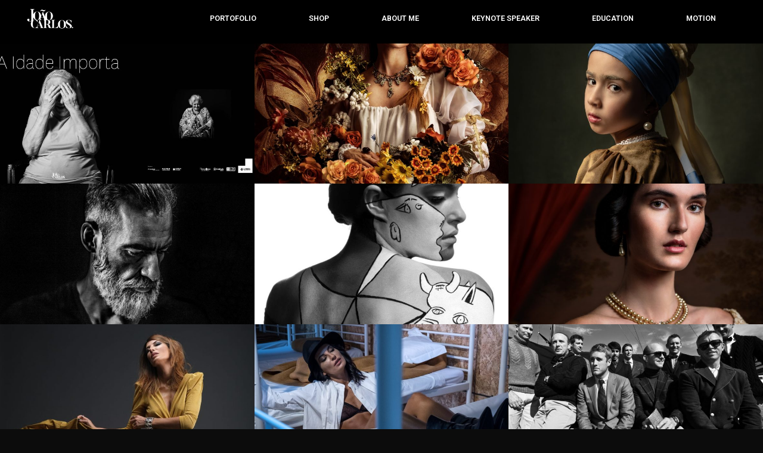

--- FILE ---
content_type: text/html; charset=UTF-8
request_url: https://joaocarlosphoto.com/gallery-category/portrait/
body_size: 22655
content:
<!DOCTYPE html>
<html lang="en-US" prefix="og: https://ogp.me/ns#">
<head>
	<meta charset="UTF-8">
	<meta name="viewport" content="width=device-width, initial-scale=1.0, viewport-fit=cover" />		<link href="https://fonts.googleapis.com" rel="preconnect" crossorigin><link href="https://fonts.gstatic.com" rel="preconnect" crossorigin>            <script type="text/javascript"> var epic_ajax_url = 'https://joaocarlosphoto.com/?epic-ajax-request=epic-ne'; </script>
            
<!-- Search Engine Optimization by Rank Math - https://rankmath.com/ -->
<title>Portrait | João Carlos Photo &amp; Videographer</title>
<meta name="robots" content="follow, index, max-snippet:-1, max-video-preview:-1, max-image-preview:large"/>
<link rel="canonical" href="https://joaocarlosphoto.com/gallery-category/portrait/" />
<meta property="og:locale" content="en_US" />
<meta property="og:type" content="article" />
<meta property="og:title" content="Portrait | João Carlos Photo &amp; Videographer" />
<meta property="og:url" content="https://joaocarlosphoto.com/gallery-category/portrait/" />
<meta property="og:site_name" content="João Carlos Photo &amp; Videographer" />
<meta property="fb:app_id" content="201152940935391" />
<meta property="og:image" content="https://joaocarlosphoto.com/wp-content/uploads/2021/06/525_rainhadonaleonor_joao_carlos.jpg" />
<meta property="og:image:secure_url" content="https://joaocarlosphoto.com/wp-content/uploads/2021/06/525_rainhadonaleonor_joao_carlos.jpg" />
<meta property="og:image:width" content="771" />
<meta property="og:image:height" content="1080" />
<meta property="og:image:type" content="image/jpeg" />
<meta name="twitter:card" content="summary_large_image" />
<meta name="twitter:title" content="Portrait | João Carlos Photo &amp; Videographer" />
<meta name="twitter:image" content="https://joaocarlosphoto.com/wp-content/uploads/2021/06/525_rainhadonaleonor_joao_carlos.jpg" />
<script type="application/ld+json" class="rank-math-schema">{"@context":"https://schema.org","@graph":[{"@type":"Person","@id":"https://joaocarlosphoto.com/#person","name":"pdavim","url":"https://joaocarlosphoto.com","image":{"@type":"ImageObject","@id":"https://joaocarlosphoto.com/#logo","url":"https://joaocarlosphoto.com/wp-content/uploads/2019/11/franck-muller-joao-carlos-psd-25.jpg","contentUrl":"https://joaocarlosphoto.com/wp-content/uploads/2019/11/franck-muller-joao-carlos-psd-25.jpg","caption":"pdavim","inLanguage":"en-US","width":"810","height":"1080"}},{"@type":"WebSite","@id":"https://joaocarlosphoto.com/#website","url":"https://joaocarlosphoto.com","name":"pdavim","publisher":{"@id":"https://joaocarlosphoto.com/#person"},"inLanguage":"en-US"},{"@type":"BreadcrumbList","@id":"https://joaocarlosphoto.com/gallery-category/portrait/#breadcrumb","itemListElement":[{"@type":"ListItem","position":"1","item":{"@id":"https://joaocarlosphoto.com","name":"Home"}},{"@type":"ListItem","position":"2","item":{"@id":"https://joaocarlosphoto.com/gallery-category/portrait/","name":"Portrait"}}]},{"@type":"CollectionPage","@id":"https://joaocarlosphoto.com/gallery-category/portrait/#webpage","url":"https://joaocarlosphoto.com/gallery-category/portrait/","name":"Portrait | Jo\u00e3o Carlos Photo &amp; Videographer","isPartOf":{"@id":"https://joaocarlosphoto.com/#website"},"inLanguage":"en-US","breadcrumb":{"@id":"https://joaocarlosphoto.com/gallery-category/portrait/#breadcrumb"}}]}</script>
<!-- /Rank Math WordPress SEO plugin -->

<link rel='dns-prefetch' href='//maps.google.com' />
<link rel='dns-prefetch' href='//fonts.googleapis.com' />
<link rel="alternate" type="application/rss+xml" title="João Carlos Photo &amp; Videographer &raquo; Feed" href="https://joaocarlosphoto.com/feed/" />
<link rel="alternate" type="application/rss+xml" title="João Carlos Photo &amp; Videographer &raquo; Comments Feed" href="https://joaocarlosphoto.com/comments/feed/" />
<link rel="alternate" type="application/rss+xml" title="João Carlos Photo &amp; Videographer &raquo; Portrait Gallery Category Feed" href="https://joaocarlosphoto.com/gallery-category/portrait/feed/" />
<script type="text/javascript">
window._wpemojiSettings = {"baseUrl":"https:\/\/s.w.org\/images\/core\/emoji\/14.0.0\/72x72\/","ext":".png","svgUrl":"https:\/\/s.w.org\/images\/core\/emoji\/14.0.0\/svg\/","svgExt":".svg","source":{"concatemoji":"https:\/\/joaocarlosphoto.com\/wp-includes\/js\/wp-emoji-release.min.js?ver=6.2.8"}};
/*! This file is auto-generated */
!function(e,a,t){var n,r,o,i=a.createElement("canvas"),p=i.getContext&&i.getContext("2d");function s(e,t){p.clearRect(0,0,i.width,i.height),p.fillText(e,0,0);e=i.toDataURL();return p.clearRect(0,0,i.width,i.height),p.fillText(t,0,0),e===i.toDataURL()}function c(e){var t=a.createElement("script");t.src=e,t.defer=t.type="text/javascript",a.getElementsByTagName("head")[0].appendChild(t)}for(o=Array("flag","emoji"),t.supports={everything:!0,everythingExceptFlag:!0},r=0;r<o.length;r++)t.supports[o[r]]=function(e){if(p&&p.fillText)switch(p.textBaseline="top",p.font="600 32px Arial",e){case"flag":return s("\ud83c\udff3\ufe0f\u200d\u26a7\ufe0f","\ud83c\udff3\ufe0f\u200b\u26a7\ufe0f")?!1:!s("\ud83c\uddfa\ud83c\uddf3","\ud83c\uddfa\u200b\ud83c\uddf3")&&!s("\ud83c\udff4\udb40\udc67\udb40\udc62\udb40\udc65\udb40\udc6e\udb40\udc67\udb40\udc7f","\ud83c\udff4\u200b\udb40\udc67\u200b\udb40\udc62\u200b\udb40\udc65\u200b\udb40\udc6e\u200b\udb40\udc67\u200b\udb40\udc7f");case"emoji":return!s("\ud83e\udef1\ud83c\udffb\u200d\ud83e\udef2\ud83c\udfff","\ud83e\udef1\ud83c\udffb\u200b\ud83e\udef2\ud83c\udfff")}return!1}(o[r]),t.supports.everything=t.supports.everything&&t.supports[o[r]],"flag"!==o[r]&&(t.supports.everythingExceptFlag=t.supports.everythingExceptFlag&&t.supports[o[r]]);t.supports.everythingExceptFlag=t.supports.everythingExceptFlag&&!t.supports.flag,t.DOMReady=!1,t.readyCallback=function(){t.DOMReady=!0},t.supports.everything||(n=function(){t.readyCallback()},a.addEventListener?(a.addEventListener("DOMContentLoaded",n,!1),e.addEventListener("load",n,!1)):(e.attachEvent("onload",n),a.attachEvent("onreadystatechange",function(){"complete"===a.readyState&&t.readyCallback()})),(e=t.source||{}).concatemoji?c(e.concatemoji):e.wpemoji&&e.twemoji&&(c(e.twemoji),c(e.wpemoji)))}(window,document,window._wpemojiSettings);
</script>
<style type="text/css">
img.wp-smiley,
img.emoji {
	display: inline !important;
	border: none !important;
	box-shadow: none !important;
	height: 1em !important;
	width: 1em !important;
	margin: 0 0.07em !important;
	vertical-align: -0.1em !important;
	background: none !important;
	padding: 0 !important;
}
</style>
	<link rel='stylesheet' id='customify-font-stylesheet-0-css' href='https://fonts.googleapis.com/css2?family=Roboto:ital,wght@0,100;0,300;0,400;0,500;0,700;0,900;1,100;1,300;1,400;1,500;1,700;1,900&#038;display=swap' type='text/css' media='all' />
<link rel='stylesheet' id='google-webfonts-css' href='https://fonts.googleapis.com/css?family=Roboto%3A300%2C500%2C300italic%2C500italic%7COpen+Sans%3A300%2C400%2C700%2C300italic%2C400italic%2C700italic%7CJosefin+Slab%3A400%2C600%2C700%7CCrimson+Text%3A400%2C400italic&#038;ver=6.2.8' type='text/css' media='all' />
<link rel='stylesheet' id='mediaelement-css' href='https://joaocarlosphoto.com/wp-includes/js/mediaelement/mediaelementplayer-legacy.min.css?ver=4.2.17' type='text/css' media='all' />
<link rel='stylesheet' id='wpgrade-main-style-css' href='https://joaocarlosphoto.com/wp-content/themes/lens/style.css?ver=202001231418' type='text/css' media='all' />
<link rel='stylesheet' id='wp-block-library-css' href='https://joaocarlosphoto.com/wp-includes/css/dist/block-library/style.min.css?ver=6.2.8' type='text/css' media='all' />
<link rel='stylesheet' id='mailster-form-style-css' href='https://joaocarlosphoto.com/wp-content/plugins/mailster/build/form/style-index.css?ver=6.2.8' type='text/css' media='all' />
<link rel='stylesheet' id='classic-theme-styles-css' href='https://joaocarlosphoto.com/wp-includes/css/classic-themes.min.css?ver=6.2.8' type='text/css' media='all' />
<style id='global-styles-inline-css' type='text/css'>
body{--wp--preset--color--black: #000000;--wp--preset--color--cyan-bluish-gray: #abb8c3;--wp--preset--color--white: #ffffff;--wp--preset--color--pale-pink: #f78da7;--wp--preset--color--vivid-red: #cf2e2e;--wp--preset--color--luminous-vivid-orange: #ff6900;--wp--preset--color--luminous-vivid-amber: #fcb900;--wp--preset--color--light-green-cyan: #7bdcb5;--wp--preset--color--vivid-green-cyan: #00d084;--wp--preset--color--pale-cyan-blue: #8ed1fc;--wp--preset--color--vivid-cyan-blue: #0693e3;--wp--preset--color--vivid-purple: #9b51e0;--wp--preset--gradient--vivid-cyan-blue-to-vivid-purple: linear-gradient(135deg,rgba(6,147,227,1) 0%,rgb(155,81,224) 100%);--wp--preset--gradient--light-green-cyan-to-vivid-green-cyan: linear-gradient(135deg,rgb(122,220,180) 0%,rgb(0,208,130) 100%);--wp--preset--gradient--luminous-vivid-amber-to-luminous-vivid-orange: linear-gradient(135deg,rgba(252,185,0,1) 0%,rgba(255,105,0,1) 100%);--wp--preset--gradient--luminous-vivid-orange-to-vivid-red: linear-gradient(135deg,rgba(255,105,0,1) 0%,rgb(207,46,46) 100%);--wp--preset--gradient--very-light-gray-to-cyan-bluish-gray: linear-gradient(135deg,rgb(238,238,238) 0%,rgb(169,184,195) 100%);--wp--preset--gradient--cool-to-warm-spectrum: linear-gradient(135deg,rgb(74,234,220) 0%,rgb(151,120,209) 20%,rgb(207,42,186) 40%,rgb(238,44,130) 60%,rgb(251,105,98) 80%,rgb(254,248,76) 100%);--wp--preset--gradient--blush-light-purple: linear-gradient(135deg,rgb(255,206,236) 0%,rgb(152,150,240) 100%);--wp--preset--gradient--blush-bordeaux: linear-gradient(135deg,rgb(254,205,165) 0%,rgb(254,45,45) 50%,rgb(107,0,62) 100%);--wp--preset--gradient--luminous-dusk: linear-gradient(135deg,rgb(255,203,112) 0%,rgb(199,81,192) 50%,rgb(65,88,208) 100%);--wp--preset--gradient--pale-ocean: linear-gradient(135deg,rgb(255,245,203) 0%,rgb(182,227,212) 50%,rgb(51,167,181) 100%);--wp--preset--gradient--electric-grass: linear-gradient(135deg,rgb(202,248,128) 0%,rgb(113,206,126) 100%);--wp--preset--gradient--midnight: linear-gradient(135deg,rgb(2,3,129) 0%,rgb(40,116,252) 100%);--wp--preset--duotone--dark-grayscale: url('#wp-duotone-dark-grayscale');--wp--preset--duotone--grayscale: url('#wp-duotone-grayscale');--wp--preset--duotone--purple-yellow: url('#wp-duotone-purple-yellow');--wp--preset--duotone--blue-red: url('#wp-duotone-blue-red');--wp--preset--duotone--midnight: url('#wp-duotone-midnight');--wp--preset--duotone--magenta-yellow: url('#wp-duotone-magenta-yellow');--wp--preset--duotone--purple-green: url('#wp-duotone-purple-green');--wp--preset--duotone--blue-orange: url('#wp-duotone-blue-orange');--wp--preset--font-size--small: 13px;--wp--preset--font-size--medium: 20px;--wp--preset--font-size--large: 36px;--wp--preset--font-size--x-large: 42px;--wp--preset--spacing--20: 0.44rem;--wp--preset--spacing--30: 0.67rem;--wp--preset--spacing--40: 1rem;--wp--preset--spacing--50: 1.5rem;--wp--preset--spacing--60: 2.25rem;--wp--preset--spacing--70: 3.38rem;--wp--preset--spacing--80: 5.06rem;--wp--preset--shadow--natural: 6px 6px 9px rgba(0, 0, 0, 0.2);--wp--preset--shadow--deep: 12px 12px 50px rgba(0, 0, 0, 0.4);--wp--preset--shadow--sharp: 6px 6px 0px rgba(0, 0, 0, 0.2);--wp--preset--shadow--outlined: 6px 6px 0px -3px rgba(255, 255, 255, 1), 6px 6px rgba(0, 0, 0, 1);--wp--preset--shadow--crisp: 6px 6px 0px rgba(0, 0, 0, 1);}:where(.is-layout-flex){gap: 0.5em;}body .is-layout-flow > .alignleft{float: left;margin-inline-start: 0;margin-inline-end: 2em;}body .is-layout-flow > .alignright{float: right;margin-inline-start: 2em;margin-inline-end: 0;}body .is-layout-flow > .aligncenter{margin-left: auto !important;margin-right: auto !important;}body .is-layout-constrained > .alignleft{float: left;margin-inline-start: 0;margin-inline-end: 2em;}body .is-layout-constrained > .alignright{float: right;margin-inline-start: 2em;margin-inline-end: 0;}body .is-layout-constrained > .aligncenter{margin-left: auto !important;margin-right: auto !important;}body .is-layout-constrained > :where(:not(.alignleft):not(.alignright):not(.alignfull)){max-width: var(--wp--style--global--content-size);margin-left: auto !important;margin-right: auto !important;}body .is-layout-constrained > .alignwide{max-width: var(--wp--style--global--wide-size);}body .is-layout-flex{display: flex;}body .is-layout-flex{flex-wrap: wrap;align-items: center;}body .is-layout-flex > *{margin: 0;}:where(.wp-block-columns.is-layout-flex){gap: 2em;}.has-black-color{color: var(--wp--preset--color--black) !important;}.has-cyan-bluish-gray-color{color: var(--wp--preset--color--cyan-bluish-gray) !important;}.has-white-color{color: var(--wp--preset--color--white) !important;}.has-pale-pink-color{color: var(--wp--preset--color--pale-pink) !important;}.has-vivid-red-color{color: var(--wp--preset--color--vivid-red) !important;}.has-luminous-vivid-orange-color{color: var(--wp--preset--color--luminous-vivid-orange) !important;}.has-luminous-vivid-amber-color{color: var(--wp--preset--color--luminous-vivid-amber) !important;}.has-light-green-cyan-color{color: var(--wp--preset--color--light-green-cyan) !important;}.has-vivid-green-cyan-color{color: var(--wp--preset--color--vivid-green-cyan) !important;}.has-pale-cyan-blue-color{color: var(--wp--preset--color--pale-cyan-blue) !important;}.has-vivid-cyan-blue-color{color: var(--wp--preset--color--vivid-cyan-blue) !important;}.has-vivid-purple-color{color: var(--wp--preset--color--vivid-purple) !important;}.has-black-background-color{background-color: var(--wp--preset--color--black) !important;}.has-cyan-bluish-gray-background-color{background-color: var(--wp--preset--color--cyan-bluish-gray) !important;}.has-white-background-color{background-color: var(--wp--preset--color--white) !important;}.has-pale-pink-background-color{background-color: var(--wp--preset--color--pale-pink) !important;}.has-vivid-red-background-color{background-color: var(--wp--preset--color--vivid-red) !important;}.has-luminous-vivid-orange-background-color{background-color: var(--wp--preset--color--luminous-vivid-orange) !important;}.has-luminous-vivid-amber-background-color{background-color: var(--wp--preset--color--luminous-vivid-amber) !important;}.has-light-green-cyan-background-color{background-color: var(--wp--preset--color--light-green-cyan) !important;}.has-vivid-green-cyan-background-color{background-color: var(--wp--preset--color--vivid-green-cyan) !important;}.has-pale-cyan-blue-background-color{background-color: var(--wp--preset--color--pale-cyan-blue) !important;}.has-vivid-cyan-blue-background-color{background-color: var(--wp--preset--color--vivid-cyan-blue) !important;}.has-vivid-purple-background-color{background-color: var(--wp--preset--color--vivid-purple) !important;}.has-black-border-color{border-color: var(--wp--preset--color--black) !important;}.has-cyan-bluish-gray-border-color{border-color: var(--wp--preset--color--cyan-bluish-gray) !important;}.has-white-border-color{border-color: var(--wp--preset--color--white) !important;}.has-pale-pink-border-color{border-color: var(--wp--preset--color--pale-pink) !important;}.has-vivid-red-border-color{border-color: var(--wp--preset--color--vivid-red) !important;}.has-luminous-vivid-orange-border-color{border-color: var(--wp--preset--color--luminous-vivid-orange) !important;}.has-luminous-vivid-amber-border-color{border-color: var(--wp--preset--color--luminous-vivid-amber) !important;}.has-light-green-cyan-border-color{border-color: var(--wp--preset--color--light-green-cyan) !important;}.has-vivid-green-cyan-border-color{border-color: var(--wp--preset--color--vivid-green-cyan) !important;}.has-pale-cyan-blue-border-color{border-color: var(--wp--preset--color--pale-cyan-blue) !important;}.has-vivid-cyan-blue-border-color{border-color: var(--wp--preset--color--vivid-cyan-blue) !important;}.has-vivid-purple-border-color{border-color: var(--wp--preset--color--vivid-purple) !important;}.has-vivid-cyan-blue-to-vivid-purple-gradient-background{background: var(--wp--preset--gradient--vivid-cyan-blue-to-vivid-purple) !important;}.has-light-green-cyan-to-vivid-green-cyan-gradient-background{background: var(--wp--preset--gradient--light-green-cyan-to-vivid-green-cyan) !important;}.has-luminous-vivid-amber-to-luminous-vivid-orange-gradient-background{background: var(--wp--preset--gradient--luminous-vivid-amber-to-luminous-vivid-orange) !important;}.has-luminous-vivid-orange-to-vivid-red-gradient-background{background: var(--wp--preset--gradient--luminous-vivid-orange-to-vivid-red) !important;}.has-very-light-gray-to-cyan-bluish-gray-gradient-background{background: var(--wp--preset--gradient--very-light-gray-to-cyan-bluish-gray) !important;}.has-cool-to-warm-spectrum-gradient-background{background: var(--wp--preset--gradient--cool-to-warm-spectrum) !important;}.has-blush-light-purple-gradient-background{background: var(--wp--preset--gradient--blush-light-purple) !important;}.has-blush-bordeaux-gradient-background{background: var(--wp--preset--gradient--blush-bordeaux) !important;}.has-luminous-dusk-gradient-background{background: var(--wp--preset--gradient--luminous-dusk) !important;}.has-pale-ocean-gradient-background{background: var(--wp--preset--gradient--pale-ocean) !important;}.has-electric-grass-gradient-background{background: var(--wp--preset--gradient--electric-grass) !important;}.has-midnight-gradient-background{background: var(--wp--preset--gradient--midnight) !important;}.has-small-font-size{font-size: var(--wp--preset--font-size--small) !important;}.has-medium-font-size{font-size: var(--wp--preset--font-size--medium) !important;}.has-large-font-size{font-size: var(--wp--preset--font-size--large) !important;}.has-x-large-font-size{font-size: var(--wp--preset--font-size--x-large) !important;}
.wp-block-navigation a:where(:not(.wp-element-button)){color: inherit;}
:where(.wp-block-columns.is-layout-flex){gap: 2em;}
.wp-block-pullquote{font-size: 1.5em;line-height: 1.6;}
</style>
<link rel='stylesheet' id='patreon-wordpress-css-css' href='https://joaocarlosphoto.com/wp-content/plugins/patreon-connect/assets/css/app.css?ver=6.2.8' type='text/css' media='all' />
<link rel='stylesheet' id='pixlikes-plugin-styles-css' href='https://joaocarlosphoto.com/wp-content/plugins/pixlikes/css/public.css?ver=1.0.0' type='text/css' media='all' />
<style id='pixlikes-plugin-styles-inline-css' type='text/css'>
.animate i:after {-webkit-transition: all 1000ms;-moz-transition: all 1000ms;-o-transition: all 1000ms;transition: all 1000ms; }
</style>
<link rel='stylesheet' id='dashicons-css' href='https://joaocarlosphoto.com/wp-includes/css/dashicons.min.css?ver=6.2.8' type='text/css' media='all' />
<link rel='stylesheet' id='post-views-counter-frontend-css' href='https://joaocarlosphoto.com/wp-content/plugins/post-views-counter/css/frontend.min.css?ver=1.3.13' type='text/css' media='all' />
<link rel='stylesheet' id='elementor-icons-css' href='https://joaocarlosphoto.com/wp-content/plugins/elementor/assets/lib/eicons/css/elementor-icons.min.css?ver=5.18.0' type='text/css' media='all' />
<link rel='stylesheet' id='elementor-frontend-legacy-css' href='https://joaocarlosphoto.com/wp-content/plugins/elementor/assets/css/frontend-legacy.min.css?ver=3.11.5' type='text/css' media='all' />
<link rel='stylesheet' id='elementor-frontend-css' href='https://joaocarlosphoto.com/wp-content/plugins/elementor/assets/css/frontend.min.css?ver=3.11.5' type='text/css' media='all' />
<link rel='stylesheet' id='swiper-css' href='https://joaocarlosphoto.com/wp-content/plugins/elementor/assets/lib/swiper/css/swiper.min.css?ver=5.3.6' type='text/css' media='all' />
<link rel='stylesheet' id='elementor-post-22243-css' href='https://joaocarlosphoto.com/wp-content/uploads/elementor/css/post-22243.css?ver=1680019923' type='text/css' media='all' />
<link rel='stylesheet' id='wppm-el-plugin-css-css' href='https://joaocarlosphoto.com/wp-content/plugins/wp-post-modules-el/assets/css/wppm-el.frontend.css' type='text/css' media='all' />
<link rel='stylesheet' id='elementor-pro-css' href='https://joaocarlosphoto.com/wp-content/plugins/elementor-pro/assets/css/frontend.min.css?ver=3.5.2' type='text/css' media='all' />
<link rel='stylesheet' id='elementor-global-css' href='https://joaocarlosphoto.com/wp-content/uploads/elementor/css/global.css?ver=1680019924' type='text/css' media='all' />
<link rel='stylesheet' id='elementor-post-22376-css' href='https://joaocarlosphoto.com/wp-content/uploads/elementor/css/post-22376.css?ver=1680019924' type='text/css' media='all' />
<link rel='stylesheet' id='elementor-post-22774-css' href='https://joaocarlosphoto.com/wp-content/uploads/elementor/css/post-22774.css?ver=1680019924' type='text/css' media='all' />
<link rel='stylesheet' id='epic-icon-css' href='https://joaocarlosphoto.com/wp-content/plugins/epic-news-element/assets/fonts/jegicon/jegicon.css?ver=6.2.8' type='text/css' media='all' />
<link rel='stylesheet' id='font-awesome-css' href='https://joaocarlosphoto.com/wp-content/plugins/elementor/assets/lib/font-awesome/css/font-awesome.min.css?ver=4.7.0' type='text/css' media='all' />
<link rel='stylesheet' id='epic-style-css' href='https://joaocarlosphoto.com/wp-content/plugins/epic-news-element/assets/css/style.min.css?ver=6.2.8' type='text/css' media='all' />
<link rel='stylesheet' id='google-fonts-1-css' href='https://fonts.googleapis.com/css?family=Roboto%3A100%2C100italic%2C200%2C200italic%2C300%2C300italic%2C400%2C400italic%2C500%2C500italic%2C600%2C600italic%2C700%2C700italic%2C800%2C800italic%2C900%2C900italic%7CRoboto+Slab%3A100%2C100italic%2C200%2C200italic%2C300%2C300italic%2C400%2C400italic%2C500%2C500italic%2C600%2C600italic%2C700%2C700italic%2C800%2C800italic%2C900%2C900italic&#038;display=auto&#038;ver=6.2.8' type='text/css' media='all' />
<link rel='stylesheet' id='elementor-icons-shared-0-css' href='https://joaocarlosphoto.com/wp-content/plugins/elementor/assets/lib/font-awesome/css/fontawesome.min.css?ver=5.15.3' type='text/css' media='all' />
<link rel='stylesheet' id='elementor-icons-fa-brands-css' href='https://joaocarlosphoto.com/wp-content/plugins/elementor/assets/lib/font-awesome/css/brands.min.css?ver=5.15.3' type='text/css' media='all' />
<link rel="preconnect" href="https://fonts.gstatic.com/" crossorigin><script type='text/javascript' src='https://joaocarlosphoto.com/wp-includes/js/jquery/jquery.min.js?ver=3.6.4' id='jquery-core-js'></script>
<script type='text/javascript' src='https://joaocarlosphoto.com/wp-includes/js/jquery/jquery-migrate.min.js?ver=3.4.0' id='jquery-migrate-js'></script>
<script type='text/javascript' src='https://joaocarlosphoto.com/wp-content/themes/lens/assets/js/vendor/modernizr.min.js?ver=6.2.8' id='modernizr-js'></script>
<link rel="https://api.w.org/" href="https://joaocarlosphoto.com/wp-json/" /><link rel="EditURI" type="application/rsd+xml" title="RSD" href="https://joaocarlosphoto.com/xmlrpc.php?rsd" />
<link rel="wlwmanifest" type="application/wlwmanifest+xml" href="https://joaocarlosphoto.com/wp-includes/wlwmanifest.xml" />
<meta name="generator" content="WordPress 6.2.8" />
<!-- Global site tag (gtag.js) - Google Analytics -->
<script async src="https://www.googletagmanager.com/gtag/js?id=UA-102196345-1"></script>
<script>
  window.dataLayer = window.dataLayer || [];
  function gtag(){dataLayer.push(arguments);}
  gtag('js', new Date());

  gtag('config', 'UA-102196345-1');
  gtag('config', 'AW-728877969');
</script>


<!--Google Search Console Verification Tag -->
<meta name="google-site-verification" content="-75eTMQDcEd1h-LDwg_ecnMaRUrZAML2RKv8k2aU7JU" />
<!-- /Google Search Console Verification Tag -->


<meta name="yandex-verification" content="4dc3d63896563faa" />

<!-- Yandex.Metrika counter -->
<script type="text/javascript" >
    (function (d, w, c) {
        (w[c] = w[c] || []).push(function() {
            try {
                w.yaCounter49220206 = new Ya.Metrika2({
                    id:49220206,
                    clickmap:true,
                    trackLinks:true,
                    accurateTrackBounce:true,
                    webvisor:true
                });
            } catch(e) { }
        });

        var n = d.getElementsByTagName("script")[0],
            s = d.createElement("script"),
            f = function () { n.parentNode.insertBefore(s, n); };
        s.type = "text/javascript";
        s.async = true;
        s.src = "https://mc.yandex.ru/metrika/tag.js";

        if (w.opera == "[object Opera]") {
            d.addEventListener("DOMContentLoaded", f, false);
        } else { f(); }
    })(document, window, "yandex_metrika_callbacks2");
</script>
<noscript><div><img src="https://mc.yandex.ru/watch/49220206" style="position:absolute; left:-9999px;" alt="" /></div></noscript>
<!-- /Yandex.Metrika counter --><style>@font-face {
			font-family: 'Libre Franklin Extra Bold';
			src: url('https://joaocarlosphoto.com/wp-content/plugins/patreon-connect/assets/fonts/librefranklin-extrabold-webfont.woff2') format('woff2'),
				 url('https://joaocarlosphoto.com/wp-content/plugins/patreon-connect/assets/fonts/librefranklin-extrabold-webfont.woff') format('woff');
			font-weight: bold;
			}</style><meta name="generator" content="Elementor 3.11.5; settings: css_print_method-external, google_font-enabled, font_display-auto">
      <meta name="onesignal" content="wordpress-plugin"/>
            <script>

      window.OneSignalDeferred = window.OneSignalDeferred || [];

      OneSignalDeferred.push(function(OneSignal) {
        var oneSignal_options = {};
        window._oneSignalInitOptions = oneSignal_options;

        oneSignal_options['serviceWorkerParam'] = { scope: '/' };
oneSignal_options['serviceWorkerPath'] = 'OneSignalSDKWorker.js.php';

        OneSignal.Notifications.setDefaultUrl("https://joaocarlosphoto.com");

        oneSignal_options['wordpress'] = true;
oneSignal_options['appId'] = '884de21f-9b4b-4a31-9926-28686cbf74e2';
oneSignal_options['allowLocalhostAsSecureOrigin'] = true;
oneSignal_options['welcomeNotification'] = { };
oneSignal_options['welcomeNotification']['title'] = "João Carlos Newsletter";
oneSignal_options['welcomeNotification']['message'] = "";
oneSignal_options['path'] = "https://joaocarlosphoto.com/wp-content/plugins/onesignal-free-web-push-notifications/sdk_files/";
oneSignal_options['safari_web_id'] = "web.onesignal.auto.3db514d6-c75f-4a27-ad99-adae19a9a814";
oneSignal_options['persistNotification'] = false;
oneSignal_options['promptOptions'] = { };
oneSignal_options['promptOptions']['siteName'] = "https://joaocarlosphoto.com";
oneSignal_options['notifyButton'] = { };
oneSignal_options['notifyButton']['enable'] = true;
oneSignal_options['notifyButton']['position'] = 'bottom-right';
oneSignal_options['notifyButton']['theme'] = 'inverse';
oneSignal_options['notifyButton']['size'] = 'medium';
oneSignal_options['notifyButton']['displayPredicate'] = function() {
              return !OneSignal.User.PushSubscription.optedIn;
            };
oneSignal_options['notifyButton']['showCredit'] = false;
oneSignal_options['notifyButton']['text'] = {};
oneSignal_options['notifyButton']['text']['dialog.main.title'] = 'João Carlos Notifications';
oneSignal_options['notifyButton']['colors'] = {};
oneSignal_options['notifyButton']['colors']['circle.background'] = '#FFFFFF';
oneSignal_options['notifyButton']['colors']['pulse.color'] = '#FFFFFF';
oneSignal_options['notifyButton']['colors']['dialog.button.background'] = '#FFFFFF';
oneSignal_options['notifyButton']['colors']['dialog.button.foreground'] = 'black';
              OneSignal.init(window._oneSignalInitOptions);
              OneSignal.Slidedown.promptPush()      });

      function documentInitOneSignal() {
        var oneSignal_elements = document.getElementsByClassName("OneSignal-prompt");

        var oneSignalLinkClickHandler = function(event) { OneSignal.Notifications.requestPermission(); event.preventDefault(); };        for(var i = 0; i < oneSignal_elements.length; i++)
          oneSignal_elements[i].addEventListener('click', oneSignalLinkClickHandler, false);
      }

      if (document.readyState === 'complete') {
           documentInitOneSignal();
      }
      else {
           window.addEventListener("load", function(event){
               documentInitOneSignal();
          });
      }
    </script>
<link rel="icon" href="https://joaocarlosphoto.com/wp-content/uploads/2017/06/cropped-final-logo-vector_square_512x512-60x60.png" sizes="32x32" />
<link rel="icon" href="https://joaocarlosphoto.com/wp-content/uploads/2017/06/cropped-final-logo-vector_square_512x512-500x500.png" sizes="192x192" />
<link rel="apple-touch-icon" href="https://joaocarlosphoto.com/wp-content/uploads/2017/06/cropped-final-logo-vector_square_512x512-500x500.png" />
<meta name="msapplication-TileImage" content="https://joaocarlosphoto.com/wp-content/uploads/2017/06/cropped-final-logo-vector_square_512x512-500x500.png" />
<style id="jeg_dynamic_css" type="text/css" data-type="jeg_custom-css"></style>		<style type="text/css" id="wp-custom-css">
			
body:not(.blog) {
  background-color: #0c0c0c;
}

html {
  background-color: #0c0c0c;
}

.content {
  background-color: #0c0c0c;
}

@media not screen and (min-width: 900px)
.content {
    z-index: 0;
}

.masonry article:not(.article--product) {
  background-color: #0c0c0c;
}

.mosaic {
  background-color: #0c0c0c;
}

.loaded .masonry {
  background-color: #0c0c0c;
}

/*a:link {
    color: #ffffff;
}*/

a:active {
  color: yellow;
}

a:visited {
  color: #ffffff;
}

.likes-box i {
  font-size: 22px;
  font-size: 1.22222rem;
  line-height: 48px;
  line-height: 2.66667rem;
  display: block;
  width: 48px;
  width: 2.66667rem;
  height: 48px;
  height: 2.66667rem;
  padding: 0;
  -webkit-transform: scale(1);
  transform: scale(1);
  text-align: center;
  color: #e23939;
  border: 3px solid #949494;
  border-radius: 50%;
}

.article-timestamp__date {
  font-weight: 300;
  display: block;
  float: left;
  color: #cccccc;
}

textarea.wpcf7-form-control {
  background-color: #ffffff;
  height: 100px;
}
.page-content--with-sidebar .page-main {
  width: 100%;
}

.image_item-title {
  color: #000000;
  font-size: 22px;
  text-align: right;
}

.image_item-categories > li {
  display: none;
}

.image_item-description {
  display: none;
}

.image_item-meta .pixlikes-box {
  display: none !important;
}

.entry__content {
  padding-left: 20px;
}

.entry-header {
  padding-left: 20px;
}

html,
.wpcf7-form-control:not([type="submit"]),
.wp-caption-text,
blockquote:before,
ol li,
.comment__timestamp,
.meta-box__box-title,
.header-quote-content blockquote .author_description,
.testimonial__author-title,
.widget-content {
  font-family: roboto, sans-serif;
  font-weight: 300;
}

.page .featured-image {
  width: 500px;
}

.header {
  width: 260px;
}

.header__social-section {
}

@media only screen and (min-width: 900px) {
  .site-header__branding {
    /*margin-bottom: -50px;*/
  }
  .entry__title {
    padding-left: 20px;
  }
	.content {
    
     margin-left: 0rem; 
}
}

html {
  font-family: "roboto", sans-serif;
  overflow-y: scroll;
  min-height: 100%;
}

em,
a,
strong {
  color: white;
}

strong {
  color: white;
}

.page-content {
  padding: 0px 100px 0px 0px;
  max-width: 1500px;
}

.page-main {
  width: 100% !important;
  display: contents;
}

a {
  color: white !important;
  font-weight: 400;
}

.elementor-nav-menu .sub-arrow {
    display: none;*/
}
		</style>
		</head>
<body data-rsssl=1 class="archive tax-lens_gallery_categories term-portrait term-1094 elementor-default elementor-kit-22243">

		<div data-elementor-type="header" data-elementor-id="22376" class="elementor elementor-22376 elementor-location-header">
		<div class="elementor-section-wrap">
					<section class="elementor-section elementor-top-section elementor-element elementor-element-7cd91fe7 elementor-section-stretched elementor-section-content-middle elementor-section-full_width elementor-section-height-default elementor-section-height-default" data-id="7cd91fe7" data-element_type="section" data-settings="{&quot;stretch_section&quot;:&quot;section-stretched&quot;,&quot;background_background&quot;:&quot;classic&quot;,&quot;sticky&quot;:&quot;top&quot;,&quot;sticky_on&quot;:[&quot;desktop&quot;,&quot;tablet&quot;,&quot;mobile&quot;],&quot;sticky_offset&quot;:0,&quot;sticky_effects_offset&quot;:0}">
						<div class="elementor-container elementor-column-gap-no">
							<div class="elementor-row">
					<div class="elementor-column elementor-col-50 elementor-top-column elementor-element elementor-element-7afeccc0" data-id="7afeccc0" data-element_type="column">
			<div class="elementor-column-wrap elementor-element-populated">
							<div class="elementor-widget-wrap">
						<div class="elementor-element elementor-element-78472309 elementor-widget elementor-widget-image" data-id="78472309" data-element_type="widget" data-widget_type="image.default">
				<div class="elementor-widget-container">
								<div class="elementor-image">
													<a href="/">
							<img src="https://joaocarlosphoto.com/wp-content/uploads/2020/03/joaocarlos_logo_branco_transparente.png" class="attachment-full size-full wp-image-23618" alt="" srcset="https://joaocarlosphoto.com/wp-content/uploads/2020/03/joaocarlos_logo_branco_transparente.png 1123w, https://joaocarlosphoto.com/wp-content/uploads/2020/03/joaocarlos_logo_branco_transparente-768x543.png 768w, https://joaocarlosphoto.com/wp-content/uploads/2020/03/joaocarlos_logo_branco_transparente-800x566.png 800w, https://joaocarlosphoto.com/wp-content/uploads/2020/03/joaocarlos_logo_branco_transparente-500x354.png 500w, https://joaocarlosphoto.com/wp-content/uploads/2020/03/joaocarlos_logo_branco_transparente-120x86.png 120w, https://joaocarlosphoto.com/wp-content/uploads/2020/03/joaocarlos_logo_branco_transparente-750x530.png 750w" sizes="(max-width: 1123px) 100vw, 1123px" />								</a>
														</div>
						</div>
				</div>
						</div>
					</div>
		</div>
				<div class="elementor-column elementor-col-50 elementor-top-column elementor-element elementor-element-1a3d6a46" data-id="1a3d6a46" data-element_type="column">
			<div class="elementor-column-wrap elementor-element-populated">
							<div class="elementor-widget-wrap">
						<div class="elementor-element elementor-element-25149873 elementor-nav-menu__align-justify elementor-nav-menu--stretch elementor-nav-menu__text-align-center elementor-nav-menu--dropdown-tablet elementor-nav-menu--toggle elementor-nav-menu--burger elementor-widget elementor-widget-nav-menu" data-id="25149873" data-element_type="widget" data-settings="{&quot;full_width&quot;:&quot;stretch&quot;,&quot;submenu_icon&quot;:{&quot;value&quot;:&quot;&lt;i class=\&quot;\&quot;&gt;&lt;\/i&gt;&quot;,&quot;library&quot;:&quot;&quot;},&quot;layout&quot;:&quot;horizontal&quot;,&quot;toggle&quot;:&quot;burger&quot;}" data-widget_type="nav-menu.default">
				<div class="elementor-widget-container">
						<nav migration_allowed="1" migrated="0" role="navigation" class="elementor-nav-menu--main elementor-nav-menu__container elementor-nav-menu--layout-horizontal e--pointer-underline e--animation-fade">
				<ul id="menu-1-25149873" class="elementor-nav-menu"><li class="menu-item menu-item-type-custom menu-item-object-custom current-menu-ancestor current-menu-parent menu-item-has-children menu-item-22211"><a class="elementor-item">Portofolio</a>
<ul class="sub-menu elementor-nav-menu--dropdown">
	<li class="menu-item menu-item-type-taxonomy menu-item-object-lens_gallery_categories menu-item-22709"><a href="https://joaocarlosphoto.com/gallery-category/fine-art/" class="elementor-sub-item">Fine Art</a></li>
	<li class="menu-item menu-item-type-taxonomy menu-item-object-lens_gallery_categories menu-item-22214"><a href="https://joaocarlosphoto.com/gallery-category/fashion/" class="elementor-sub-item">Fashion &amp; Beauty</a></li>
	<li class="menu-item menu-item-type-taxonomy menu-item-object-lens_gallery_categories menu-item-has-children menu-item-22215"><a href="https://joaocarlosphoto.com/gallery-category/advertising/" class="elementor-sub-item">Advertising</a>
	<ul class="sub-menu elementor-nav-menu--dropdown">
		<li class="menu-item menu-item-type-taxonomy menu-item-object-lens_gallery_categories menu-item-22216"><a href="https://joaocarlosphoto.com/gallery-category/people/" class="elementor-sub-item">People</a></li>
		<li class="menu-item menu-item-type-taxonomy menu-item-object-lens_gallery_categories menu-item-22217"><a href="https://joaocarlosphoto.com/gallery-category/automotive/" class="elementor-sub-item">Automotive</a></li>
		<li class="menu-item menu-item-type-taxonomy menu-item-object-lens_gallery_categories menu-item-22219"><a href="https://joaocarlosphoto.com/gallery-category/still-life/" class="elementor-sub-item">Still Life</a></li>
		<li class="menu-item menu-item-type-taxonomy menu-item-object-lens_gallery_categories menu-item-24272"><a href="https://joaocarlosphoto.com/gallery-category/e-commerce/" class="elementor-sub-item">E-COMMERCE</a></li>
	</ul>
</li>
	<li class="menu-item menu-item-type-taxonomy menu-item-object-lens_gallery_categories current-menu-item menu-item-has-children menu-item-22212"><a href="https://joaocarlosphoto.com/gallery-category/portrait/" aria-current="page" class="elementor-sub-item elementor-item-active">Portrait</a>
	<ul class="sub-menu elementor-nav-menu--dropdown">
		<li class="menu-item menu-item-type-custom menu-item-object-custom menu-item-22642"><a href="https://professionalportrait.pt/" class="elementor-sub-item">Pro Portrait</a></li>
		<li class="menu-item menu-item-type-taxonomy menu-item-object-lens_gallery_categories menu-item-22213"><a href="https://joaocarlosphoto.com/gallery-category/actors-musicians/" class="elementor-sub-item">Actors &amp; Musicians</a></li>
		<li class="menu-item menu-item-type-taxonomy menu-item-object-lens_gallery_categories menu-item-22218"><a href="https://joaocarlosphoto.com/gallery-category/athletes/" class="elementor-sub-item">Athletes</a></li>
		<li class="menu-item menu-item-type-taxonomy menu-item-object-lens_gallery_categories menu-item-22220"><a href="https://joaocarlosphoto.com/gallery-category/dance/" class="elementor-sub-item">Dancers &amp; Performers</a></li>
	</ul>
</li>
	<li class="menu-item menu-item-type-custom menu-item-object-custom menu-item-22612"><a href="https://starpawsphoto.com/" class="elementor-sub-item">StarPaws</a></li>
</ul>
</li>
<li class="menu-item menu-item-type-custom menu-item-object-custom menu-item-22844"><a target="_blank" rel="noopener" href="https://joaocarlosphoto.com/store/" class="elementor-item">SHOP</a></li>
<li class="menu-item menu-item-type-post_type menu-item-object-page menu-item-has-children menu-item-22209"><a href="https://joaocarlosphoto.com/who-is-joao-carlos/" class="elementor-item">About Me</a>
<ul class="sub-menu elementor-nav-menu--dropdown">
	<li class="menu-item menu-item-type-post_type menu-item-object-page menu-item-25814"><a href="https://joaocarlosphoto.com/contact/" class="elementor-sub-item">Contact João Carlos</a></li>
	<li class="menu-item menu-item-type-post_type menu-item-object-page menu-item-25813"><a href="https://joaocarlosphoto.com/intership-form/" class="elementor-sub-item">Intership Form</a></li>
	<li class="menu-item menu-item-type-post_type menu-item-object-lens_gallery menu-item-25385"><a href="https://joaocarlosphoto.com/lens_galleries/press/" class="elementor-sub-item">Press</a></li>
	<li class="menu-item menu-item-type-taxonomy menu-item-object-lens_gallery_categories menu-item-22223"><a href="https://joaocarlosphoto.com/gallery-category/covers-tear-sheets/" class="elementor-sub-item">Covers &#038; Tear Sheets &#038; Press</a></li>
</ul>
</li>
<li class="menu-item menu-item-type-custom menu-item-object-custom menu-item-23300"><a href="https://celestial-replace-255.notion.site/Jo-o-Carlos-Speakers-Kit-1a812523039e8008ada5f27b61f0a742" class="elementor-item">Keynote Speaker</a></li>
<li class="menu-item menu-item-type-custom menu-item-object-custom menu-item-has-children menu-item-23675"><a href="https://lightsyndicateacademy.com/" class="elementor-item">Education</a>
<ul class="sub-menu elementor-nav-menu--dropdown">
	<li class="menu-item menu-item-type-post_type menu-item-object-page menu-item-22207"><a href="https://joaocarlosphoto.com/lightsyndicate/" class="elementor-sub-item">Blog</a></li>
</ul>
</li>
<li class="menu-item menu-item-type-post_type menu-item-object-lens_gallery menu-item-22464"><a href="https://joaocarlosphoto.com/lens_galleries/motion/" class="elementor-item">Motion</a></li>
</ul>			</nav>
					<div class="elementor-menu-toggle" role="button" tabindex="0" aria-label="Menu Toggle" aria-expanded="false">
			<i aria-hidden="true" role="presentation" class="elementor-menu-toggle__icon--open eicon-menu-bar"></i><i aria-hidden="true" role="presentation" class="elementor-menu-toggle__icon--close eicon-close"></i>			<span class="elementor-screen-only">Menu</span>
		</div>
			<nav class="elementor-nav-menu--dropdown elementor-nav-menu__container" role="navigation" aria-hidden="true">
				<ul id="menu-2-25149873" class="elementor-nav-menu"><li class="menu-item menu-item-type-custom menu-item-object-custom current-menu-ancestor current-menu-parent menu-item-has-children menu-item-22211"><a class="elementor-item" tabindex="-1">Portofolio</a>
<ul class="sub-menu elementor-nav-menu--dropdown">
	<li class="menu-item menu-item-type-taxonomy menu-item-object-lens_gallery_categories menu-item-22709"><a href="https://joaocarlosphoto.com/gallery-category/fine-art/" class="elementor-sub-item" tabindex="-1">Fine Art</a></li>
	<li class="menu-item menu-item-type-taxonomy menu-item-object-lens_gallery_categories menu-item-22214"><a href="https://joaocarlosphoto.com/gallery-category/fashion/" class="elementor-sub-item" tabindex="-1">Fashion &amp; Beauty</a></li>
	<li class="menu-item menu-item-type-taxonomy menu-item-object-lens_gallery_categories menu-item-has-children menu-item-22215"><a href="https://joaocarlosphoto.com/gallery-category/advertising/" class="elementor-sub-item" tabindex="-1">Advertising</a>
	<ul class="sub-menu elementor-nav-menu--dropdown">
		<li class="menu-item menu-item-type-taxonomy menu-item-object-lens_gallery_categories menu-item-22216"><a href="https://joaocarlosphoto.com/gallery-category/people/" class="elementor-sub-item" tabindex="-1">People</a></li>
		<li class="menu-item menu-item-type-taxonomy menu-item-object-lens_gallery_categories menu-item-22217"><a href="https://joaocarlosphoto.com/gallery-category/automotive/" class="elementor-sub-item" tabindex="-1">Automotive</a></li>
		<li class="menu-item menu-item-type-taxonomy menu-item-object-lens_gallery_categories menu-item-22219"><a href="https://joaocarlosphoto.com/gallery-category/still-life/" class="elementor-sub-item" tabindex="-1">Still Life</a></li>
		<li class="menu-item menu-item-type-taxonomy menu-item-object-lens_gallery_categories menu-item-24272"><a href="https://joaocarlosphoto.com/gallery-category/e-commerce/" class="elementor-sub-item" tabindex="-1">E-COMMERCE</a></li>
	</ul>
</li>
	<li class="menu-item menu-item-type-taxonomy menu-item-object-lens_gallery_categories current-menu-item menu-item-has-children menu-item-22212"><a href="https://joaocarlosphoto.com/gallery-category/portrait/" aria-current="page" class="elementor-sub-item elementor-item-active" tabindex="-1">Portrait</a>
	<ul class="sub-menu elementor-nav-menu--dropdown">
		<li class="menu-item menu-item-type-custom menu-item-object-custom menu-item-22642"><a href="https://professionalportrait.pt/" class="elementor-sub-item" tabindex="-1">Pro Portrait</a></li>
		<li class="menu-item menu-item-type-taxonomy menu-item-object-lens_gallery_categories menu-item-22213"><a href="https://joaocarlosphoto.com/gallery-category/actors-musicians/" class="elementor-sub-item" tabindex="-1">Actors &amp; Musicians</a></li>
		<li class="menu-item menu-item-type-taxonomy menu-item-object-lens_gallery_categories menu-item-22218"><a href="https://joaocarlosphoto.com/gallery-category/athletes/" class="elementor-sub-item" tabindex="-1">Athletes</a></li>
		<li class="menu-item menu-item-type-taxonomy menu-item-object-lens_gallery_categories menu-item-22220"><a href="https://joaocarlosphoto.com/gallery-category/dance/" class="elementor-sub-item" tabindex="-1">Dancers &amp; Performers</a></li>
	</ul>
</li>
	<li class="menu-item menu-item-type-custom menu-item-object-custom menu-item-22612"><a href="https://starpawsphoto.com/" class="elementor-sub-item" tabindex="-1">StarPaws</a></li>
</ul>
</li>
<li class="menu-item menu-item-type-custom menu-item-object-custom menu-item-22844"><a target="_blank" rel="noopener" href="https://joaocarlosphoto.com/store/" class="elementor-item" tabindex="-1">SHOP</a></li>
<li class="menu-item menu-item-type-post_type menu-item-object-page menu-item-has-children menu-item-22209"><a href="https://joaocarlosphoto.com/who-is-joao-carlos/" class="elementor-item" tabindex="-1">About Me</a>
<ul class="sub-menu elementor-nav-menu--dropdown">
	<li class="menu-item menu-item-type-post_type menu-item-object-page menu-item-25814"><a href="https://joaocarlosphoto.com/contact/" class="elementor-sub-item" tabindex="-1">Contact João Carlos</a></li>
	<li class="menu-item menu-item-type-post_type menu-item-object-page menu-item-25813"><a href="https://joaocarlosphoto.com/intership-form/" class="elementor-sub-item" tabindex="-1">Intership Form</a></li>
	<li class="menu-item menu-item-type-post_type menu-item-object-lens_gallery menu-item-25385"><a href="https://joaocarlosphoto.com/lens_galleries/press/" class="elementor-sub-item" tabindex="-1">Press</a></li>
	<li class="menu-item menu-item-type-taxonomy menu-item-object-lens_gallery_categories menu-item-22223"><a href="https://joaocarlosphoto.com/gallery-category/covers-tear-sheets/" class="elementor-sub-item" tabindex="-1">Covers &#038; Tear Sheets &#038; Press</a></li>
</ul>
</li>
<li class="menu-item menu-item-type-custom menu-item-object-custom menu-item-23300"><a href="https://celestial-replace-255.notion.site/Jo-o-Carlos-Speakers-Kit-1a812523039e8008ada5f27b61f0a742" class="elementor-item" tabindex="-1">Keynote Speaker</a></li>
<li class="menu-item menu-item-type-custom menu-item-object-custom menu-item-has-children menu-item-23675"><a href="https://lightsyndicateacademy.com/" class="elementor-item" tabindex="-1">Education</a>
<ul class="sub-menu elementor-nav-menu--dropdown">
	<li class="menu-item menu-item-type-post_type menu-item-object-page menu-item-22207"><a href="https://joaocarlosphoto.com/lightsyndicate/" class="elementor-sub-item" tabindex="-1">Blog</a></li>
</ul>
</li>
<li class="menu-item menu-item-type-post_type menu-item-object-lens_gallery menu-item-22464"><a href="https://joaocarlosphoto.com/lens_galleries/motion/" class="elementor-item" tabindex="-1">Motion</a></li>
</ul>			</nav>
				</div>
				</div>
						</div>
					</div>
		</div>
								</div>
					</div>
		</section>
				</div>
		</div>
		<div id="main" class="content djax-updatable ">
	<div class="mosaic " data-maxpages="0">
		
		
		
				<div class="mosaic__item  fine-art portrait  ">
					<a href="https://joaocarlosphoto.com/lens_galleries/a-idade-importa/" class="image__item-link">
						<div class="image__item-wrapper">
															<img
										class="js-lazy-load"
										src="[data-uri]"
										data-src="https://joaocarlosphoto.com/wp-content/uploads/2024/09/capa-800x440.jpg"
										alt=""
								/>
													</div>
						<div class="image__item-meta image_item-meta--portfolio">
							<div class="image_item-table">
								<div class="image_item-cell image_item--block image_item-cell--top">
									<h3 class="image_item-title">A Idade Importa</h3>
									<span class="image_item-description"><p>&#8220;A Idade Importa is a photography exhibition and book project focusing on the lives and stories of elderly individuals in Portugal. This project sheds light on mental illness, loneliness, and the deep complexities of aging, offering a touching portrayal of resilience and wisdom.&#8221;</p>

	<i class="icon-e-heart"></i>
	
		0 likes	

</span>
								</div>
								<div class="image_item-cell image_item--block image_item-cell--bottom">
									<div class="image_item-meta">
										<ul class="image_item-categories">
																							<li class="image_item-cat-icon"><i class="icon-folder-open"></i></li>
																									<li class="image_item-category">Fine Art</li>
																									<li class="image_item-category">Portrait</li>
																																	</ul>
										<div class="pixlikes-box liked image_item-like-box likes-box likes-box" data-id="24897">
	<span class="like-link"><i class="icon-e-heart"></i></span>
	<div class="likes-text">
		<span class="likes-count">0</span> likes	</div>
</div>
									</div>
								</div>
							</div>
						</div>
					</a>
				</div>
				
				<div class="mosaic__item  creative fine-art portrait  ">
					<a href="https://joaocarlosphoto.com/lens_galleries/primavera/" class="image__item-link">
						<div class="image__item-wrapper">
															<img
										class="js-lazy-load"
										src="[data-uri]"
										data-src="https://joaocarlosphoto.com/wp-content/uploads/2024/03/525___primavera-800x440.jpg"
										alt=""
								/>
													</div>
						<div class="image__item-meta image_item-meta--portfolio">
							<div class="image_item-table">
								<div class="image_item-cell image_item--block image_item-cell--top">
									<h3 class="image_item-title">Primavera</h3>
									<span class="image_item-description">
	
	
		0 likes	

</span>
								</div>
								<div class="image_item-cell image_item--block image_item-cell--bottom">
									<div class="image_item-meta">
										<ul class="image_item-categories">
																							<li class="image_item-cat-icon"><i class="icon-folder-open"></i></li>
																									<li class="image_item-category">Creative</li>
																									<li class="image_item-category">Fine Art</li>
																									<li class="image_item-category">Portrait</li>
																																	</ul>
										<div class="pixlikes-box liked image_item-like-box likes-box likes-box" data-id="24484">
	<span class="like-link"><i class="icon-e-heart"></i></span>
	<div class="likes-text">
		<span class="likes-count">0</span> likes	</div>
</div>
									</div>
								</div>
							</div>
						</div>
					</a>
				</div>
				
				<div class="mosaic__item  fine-art people portrait  ">
					<a href="https://joaocarlosphoto.com/lens_galleries/girl-with-pearl-earing/" class="image__item-link">
						<div class="image__item-wrapper">
															<img
										class="js-lazy-load"
										src="[data-uri]"
										data-src="https://joaocarlosphoto.com/wp-content/uploads/2024/03/dsf1118-2-800x440.jpg"
										alt=""
								/>
													</div>
						<div class="image__item-meta image_item-meta--portfolio">
							<div class="image_item-table">
								<div class="image_item-cell image_item--block image_item-cell--top">
									<h3 class="image_item-title">Girl with Pearl Earing</h3>
									<span class="image_item-description">
	
	
		0 likes	

</span>
								</div>
								<div class="image_item-cell image_item--block image_item-cell--bottom">
									<div class="image_item-meta">
										<ul class="image_item-categories">
																							<li class="image_item-cat-icon"><i class="icon-folder-open"></i></li>
																									<li class="image_item-category">Fine Art</li>
																									<li class="image_item-category">People</li>
																									<li class="image_item-category">Portrait</li>
																																	</ul>
										<div class="pixlikes-box liked image_item-like-box likes-box likes-box" data-id="24480">
	<span class="like-link"><i class="icon-e-heart"></i></span>
	<div class="likes-text">
		<span class="likes-count">0</span> likes	</div>
</div>
									</div>
								</div>
							</div>
						</div>
					</a>
				</div>
				
				<div class="mosaic__item  portrait  ">
					<a href="https://joaocarlosphoto.com/lens_galleries/francisco-cipriano/" class="image__item-link">
						<div class="image__item-wrapper">
															<img
										class="js-lazy-load"
										src="[data-uri]"
										data-src="https://joaocarlosphoto.com/wp-content/uploads/2017/07/joaocarloswpcportrait-800x440.jpg"
										alt=""
								/>
													</div>
						<div class="image__item-meta image_item-meta--portfolio">
							<div class="image_item-table">
								<div class="image_item-cell image_item--block image_item-cell--top">
									<h3 class="image_item-title">Francisco Cipriano</h3>
									<span class="image_item-description">
	
	
		0 likes	

</span>
								</div>
								<div class="image_item-cell image_item--block image_item-cell--bottom">
									<div class="image_item-meta">
										<ul class="image_item-categories">
																							<li class="image_item-cat-icon"><i class="icon-folder-open"></i></li>
																									<li class="image_item-category">Portrait</li>
																																	</ul>
										<div class="pixlikes-box liked image_item-like-box likes-box likes-box" data-id="14311">
	<span class="like-link"><i class="icon-e-heart"></i></span>
	<div class="likes-text">
		<span class="likes-count">0</span> likes	</div>
</div>
									</div>
								</div>
							</div>
						</div>
					</a>
				</div>
				
				<div class="mosaic__item  advertising creative fashion people portrait  ">
					<a href="https://joaocarlosphoto.com/lens_galleries/beauty/" class="image__item-link">
						<div class="image__item-wrapper">
															<img
										class="js-lazy-load"
										src="[data-uri]"
										data-src="https://joaocarlosphoto.com/wp-content/uploads/2018/07/up-madrid-fernandoflt2-800x440.jpg"
										alt="Up Magazine Madrid"
								/>
													</div>
						<div class="image__item-meta image_item-meta--portfolio">
							<div class="image_item-table">
								<div class="image_item-cell image_item--block image_item-cell--top">
									<h3 class="image_item-title">Creative</h3>
									<span class="image_item-description">
	
	
		0 likes	

</span>
								</div>
								<div class="image_item-cell image_item--block image_item-cell--bottom">
									<div class="image_item-meta">
										<ul class="image_item-categories">
																							<li class="image_item-cat-icon"><i class="icon-folder-open"></i></li>
																									<li class="image_item-category">Advertising</li>
																									<li class="image_item-category">Creative</li>
																									<li class="image_item-category">Fashion &amp; Beauty</li>
																									<li class="image_item-category">People</li>
																									<li class="image_item-category">Portrait</li>
																																	</ul>
										<div class="pixlikes-box liked image_item-like-box likes-box likes-box" data-id="11643">
	<span class="like-link"><i class="icon-e-heart"></i></span>
	<div class="likes-text">
		<span class="likes-count">0</span> likes	</div>
</div>
									</div>
								</div>
							</div>
						</div>
					</a>
				</div>
				
				<div class="mosaic__item  fine-art portrait  ">
					<a href="https://joaocarlosphoto.com/lens_galleries/queen-portraits/" class="image__item-link">
						<div class="image__item-wrapper">
															<img
										class="js-lazy-load"
										src="[data-uri]"
										data-src="https://joaocarlosphoto.com/wp-content/uploads/2020/10/dona-mariaii-joao-carlos-web-3-800x440.jpg"
										alt=""
								/>
													</div>
						<div class="image__item-meta image_item-meta--portfolio">
							<div class="image_item-table">
								<div class="image_item-cell image_item--block image_item-cell--top">
									<h3 class="image_item-title">Português Queens</h3>
									<span class="image_item-description">
	
	
		0 likes	

</span>
								</div>
								<div class="image_item-cell image_item--block image_item-cell--bottom">
									<div class="image_item-meta">
										<ul class="image_item-categories">
																							<li class="image_item-cat-icon"><i class="icon-folder-open"></i></li>
																									<li class="image_item-category">Fine Art</li>
																									<li class="image_item-category">Portrait</li>
																																	</ul>
										<div class="pixlikes-box liked image_item-like-box likes-box likes-box" data-id="22737">
	<span class="like-link"><i class="icon-e-heart"></i></span>
	<div class="likes-text">
		<span class="likes-count">0</span> likes	</div>
</div>
									</div>
								</div>
							</div>
						</div>
					</a>
				</div>
				
				<div class="mosaic__item  actors-musicians portrait  ">
					<a href="https://joaocarlosphoto.com/lens_galleries/raquel-prates-moda-lisboa-2018/" class="image__item-link">
						<div class="image__item-wrapper">
															<img
										class="js-lazy-load"
										src="[data-uri]"
										data-src="https://joaocarlosphoto.com/wp-content/uploads/2019/03/raquel-prates-moda-lisboa-thumbnail-800x440.jpg"
										alt=""
								/>
													</div>
						<div class="image__item-meta image_item-meta--portfolio">
							<div class="image_item-table">
								<div class="image_item-cell image_item--block image_item-cell--top">
									<h3 class="image_item-title">Raquel Prates, Moda Lisboa 2018</h3>
									<span class="image_item-description">
	
	
		0 likes	

</span>
								</div>
								<div class="image_item-cell image_item--block image_item-cell--bottom">
									<div class="image_item-meta">
										<ul class="image_item-categories">
																							<li class="image_item-cat-icon"><i class="icon-folder-open"></i></li>
																									<li class="image_item-category">Actors &amp; Musicians</li>
																									<li class="image_item-category">Portrait</li>
																																	</ul>
										<div class="pixlikes-box liked image_item-like-box likes-box likes-box" data-id="20511">
	<span class="like-link"><i class="icon-e-heart"></i></span>
	<div class="likes-text">
		<span class="likes-count">0</span> likes	</div>
</div>
									</div>
								</div>
							</div>
						</div>
					</a>
				</div>
				
				<div class="mosaic__item  fashion portrait  ">
					<a href="https://joaocarlosphoto.com/lens_galleries/raquel-prates/" class="image__item-link">
						<div class="image__item-wrapper">
															<img
										class="js-lazy-load"
										src="[data-uri]"
										data-src="https://joaocarlosphoto.com/wp-content/uploads/2018/10/raquelpratesjoaocarlos05-800x440.jpg"
										alt="RaquelPratesJoaoCarlos05"
								/>
													</div>
						<div class="image__item-meta image_item-meta--portfolio">
							<div class="image_item-table">
								<div class="image_item-cell image_item--block image_item-cell--top">
									<h3 class="image_item-title">Raquel Prates</h3>
									<span class="image_item-description">
	
	
		0 likes	

</span>
								</div>
								<div class="image_item-cell image_item--block image_item-cell--bottom">
									<div class="image_item-meta">
										<ul class="image_item-categories">
																							<li class="image_item-cat-icon"><i class="icon-folder-open"></i></li>
																									<li class="image_item-category">Fashion &amp; Beauty</li>
																									<li class="image_item-category">Portrait</li>
																																	</ul>
										<div class="pixlikes-box liked image_item-like-box likes-box likes-box" data-id="20190">
	<span class="like-link"><i class="icon-e-heart"></i></span>
	<div class="likes-text">
		<span class="likes-count">0</span> likes	</div>
</div>
									</div>
								</div>
							</div>
						</div>
					</a>
				</div>
				
				<div class="mosaic__item  athletes fashion  ">
					<a href="https://joaocarlosphoto.com/lens_galleries/the-raken-magazine/" class="image__item-link">
						<div class="image__item-wrapper">
															<img
										class="js-lazy-load"
										src="[data-uri]"
										data-src="https://joaocarlosphoto.com/wp-content/uploads/2017/06/mg_1522-800x440.jpg"
										alt=""
								/>
													</div>
						<div class="image__item-meta image_item-meta--portfolio">
							<div class="image_item-table">
								<div class="image_item-cell image_item--block image_item-cell--top">
									<h3 class="image_item-title">Abu Dhabi  Volvo Ocean Race Team &#8211; The Rake Magazine</h3>
									<span class="image_item-description">
	
	
		0 likes	

</span>
								</div>
								<div class="image_item-cell image_item--block image_item-cell--bottom">
									<div class="image_item-meta">
										<ul class="image_item-categories">
																							<li class="image_item-cat-icon"><i class="icon-folder-open"></i></li>
																									<li class="image_item-category">Athletes</li>
																									<li class="image_item-category">Fashion &amp; Beauty</li>
																																	</ul>
										<div class="pixlikes-box liked image_item-like-box likes-box likes-box" data-id="12706">
	<span class="like-link"><i class="icon-e-heart"></i></span>
	<div class="likes-text">
		<span class="likes-count">0</span> likes	</div>
</div>
									</div>
								</div>
							</div>
						</div>
					</a>
				</div>
				
				<div class="mosaic__item  dance portrait  ">
					<a href="https://joaocarlosphoto.com/lens_galleries/ruben-felix/" class="image__item-link">
						<div class="image__item-wrapper">
															<img
										class="js-lazy-load"
										src="[data-uri]"
										data-src="https://joaocarlosphoto.com/wp-content/uploads/2022/05/img_4796-800x440.jpg"
										alt=""
								/>
													</div>
						<div class="image__item-meta image_item-meta--portfolio">
							<div class="image_item-table">
								<div class="image_item-cell image_item--block image_item-cell--top">
									<h3 class="image_item-title">Ruben Felix Magician</h3>
									<span class="image_item-description">
	
	
		0 likes	

</span>
								</div>
								<div class="image_item-cell image_item--block image_item-cell--bottom">
									<div class="image_item-meta">
										<ul class="image_item-categories">
																							<li class="image_item-cat-icon"><i class="icon-folder-open"></i></li>
																									<li class="image_item-category">Dancers &amp; Performers</li>
																									<li class="image_item-category">Portrait</li>
																																	</ul>
										<div class="pixlikes-box liked image_item-like-box likes-box likes-box" data-id="23659">
	<span class="like-link"><i class="icon-e-heart"></i></span>
	<div class="likes-text">
		<span class="likes-count">0</span> likes	</div>
</div>
									</div>
								</div>
							</div>
						</div>
					</a>
				</div>
				
				<div class="mosaic__item  dance  ">
					<a href="https://joaocarlosphoto.com/lens_galleries/fujifilm-experience-dancers-fujifilm-x-photographer-joao-carlos/" class="image__item-link">
						<div class="image__item-wrapper">
															<img
										class="js-lazy-load"
										src="[data-uri]"
										data-src="https://joaocarlosphoto.com/wp-content/uploads/2019/06/fujifilm-experience-germany-joao-carlos01-800x440.jpg"
										alt=""
								/>
													</div>
						<div class="image__item-meta image_item-meta--portfolio">
							<div class="image_item-table">
								<div class="image_item-cell image_item--block image_item-cell--top">
									<h3 class="image_item-title">FUJIFILM EXPERIENCE DANCERS  FUJIFILM X-PHOTOGRAPHER JOAO CARLOS</h3>
									<span class="image_item-description">
	
	
		0 likes	

</span>
								</div>
								<div class="image_item-cell image_item--block image_item-cell--bottom">
									<div class="image_item-meta">
										<ul class="image_item-categories">
																							<li class="image_item-cat-icon"><i class="icon-folder-open"></i></li>
																									<li class="image_item-category">Dancers &amp; Performers</li>
																																	</ul>
										<div class="pixlikes-box liked image_item-like-box likes-box likes-box" data-id="21129">
	<span class="like-link"><i class="icon-e-heart"></i></span>
	<div class="likes-text">
		<span class="likes-count">0</span> likes	</div>
</div>
									</div>
								</div>
							</div>
						</div>
					</a>
				</div>
				
				<div class="mosaic__item  dance  ">
					<a href="https://joaocarlosphoto.com/lens_galleries/20829/" class="image__item-link">
						<div class="image__item-wrapper">
															<img
										class="js-lazy-load"
										src="[data-uri]"
										data-src="https://joaocarlosphoto.com/wp-content/uploads/2019/04/flamenco-sandisk-joao-carlos-800x440.jpg"
										alt=""
								/>
													</div>
						<div class="image__item-meta image_item-meta--portfolio">
							<div class="image_item-table">
								<div class="image_item-cell image_item--block image_item-cell--top">
									<h3 class="image_item-title">Flamenco</h3>
									<span class="image_item-description">
	
	
		0 likes	

</span>
								</div>
								<div class="image_item-cell image_item--block image_item-cell--bottom">
									<div class="image_item-meta">
										<ul class="image_item-categories">
																							<li class="image_item-cat-icon"><i class="icon-folder-open"></i></li>
																									<li class="image_item-category">Dancers &amp; Performers</li>
																																	</ul>
										<div class="pixlikes-box liked image_item-like-box likes-box likes-box" data-id="20829">
	<span class="like-link"><i class="icon-e-heart"></i></span>
	<div class="likes-text">
		<span class="likes-count">0</span> likes	</div>
</div>
									</div>
								</div>
							</div>
						</div>
					</a>
				</div>
				
				<div class="mosaic__item  dance  ">
					<a href="https://joaocarlosphoto.com/lens_galleries/ana-ba/" class="image__item-link">
						<div class="image__item-wrapper">
															<img
										class="js-lazy-load"
										src="[data-uri]"
										data-src="https://joaocarlosphoto.com/wp-content/uploads/2019/03/ana-ba-dance-red-joao-carlos01-800x440.jpg"
										alt=""
								/>
													</div>
						<div class="image__item-meta image_item-meta--portfolio">
							<div class="image_item-table">
								<div class="image_item-cell image_item--block image_item-cell--top">
									<h3 class="image_item-title">Ana Ba</h3>
									<span class="image_item-description">
	
	
		0 likes	

</span>
								</div>
								<div class="image_item-cell image_item--block image_item-cell--bottom">
									<div class="image_item-meta">
										<ul class="image_item-categories">
																							<li class="image_item-cat-icon"><i class="icon-folder-open"></i></li>
																									<li class="image_item-category">Dancers &amp; Performers</li>
																																	</ul>
										<div class="pixlikes-box liked image_item-like-box likes-box likes-box" data-id="20473">
	<span class="like-link"><i class="icon-e-heart"></i></span>
	<div class="likes-text">
		<span class="likes-count">0</span> likes	</div>
</div>
									</div>
								</div>
							</div>
						</div>
					</a>
				</div>
				
				<div class="mosaic__item  dance portrait  ">
					<a href="https://joaocarlosphoto.com/lens_galleries/lucy-ferdinand/" class="image__item-link">
						<div class="image__item-wrapper">
															<img
										class="js-lazy-load"
										src="[data-uri]"
										data-src="https://joaocarlosphoto.com/wp-content/uploads/2019/03/lucy_ferdinand_1-800x440.jpg"
										alt=""
								/>
													</div>
						<div class="image__item-meta image_item-meta--portfolio">
							<div class="image_item-table">
								<div class="image_item-cell image_item--block image_item-cell--top">
									<h3 class="image_item-title">Lucy Ferdinand</h3>
									<span class="image_item-description">
	
	
		0 likes	

</span>
								</div>
								<div class="image_item-cell image_item--block image_item-cell--bottom">
									<div class="image_item-meta">
										<ul class="image_item-categories">
																							<li class="image_item-cat-icon"><i class="icon-folder-open"></i></li>
																									<li class="image_item-category">Dancers &amp; Performers</li>
																									<li class="image_item-category">Portrait</li>
																																	</ul>
										<div class="pixlikes-box liked image_item-like-box likes-box likes-box" data-id="20464">
	<span class="like-link"><i class="icon-e-heart"></i></span>
	<div class="likes-text">
		<span class="likes-count">0</span> likes	</div>
</div>
									</div>
								</div>
							</div>
						</div>
					</a>
				</div>
				
				<div class="mosaic__item  dance  ">
					<a href="https://joaocarlosphoto.com/lens_galleries/clara-mantua/" class="image__item-link">
						<div class="image__item-wrapper">
															<img
										class="js-lazy-load"
										src="[data-uri]"
										data-src="https://joaocarlosphoto.com/wp-content/uploads/2019/02/clara-mantua-dance-dust-jumps-joao-carlos-web-24-800x440.jpg"
										alt=""
								/>
													</div>
						<div class="image__item-meta image_item-meta--portfolio">
							<div class="image_item-table">
								<div class="image_item-cell image_item--block image_item-cell--top">
									<h3 class="image_item-title">Clara Mantua</h3>
									<span class="image_item-description">
	
	
		0 likes	

</span>
								</div>
								<div class="image_item-cell image_item--block image_item-cell--bottom">
									<div class="image_item-meta">
										<ul class="image_item-categories">
																							<li class="image_item-cat-icon"><i class="icon-folder-open"></i></li>
																									<li class="image_item-category">Dancers &amp; Performers</li>
																																	</ul>
										<div class="pixlikes-box liked image_item-like-box likes-box likes-box" data-id="20342">
	<span class="like-link"><i class="icon-e-heart"></i></span>
	<div class="likes-text">
		<span class="likes-count">0</span> likes	</div>
</div>
									</div>
								</div>
							</div>
						</div>
					</a>
				</div>
				
				<div class="mosaic__item  dance portrait  ">
					<a href="https://joaocarlosphoto.com/lens_galleries/cabaret-festival/" class="image__item-link">
						<div class="image__item-wrapper">
															<img
										class="js-lazy-load"
										src="[data-uri]"
										data-src="https://joaocarlosphoto.com/wp-content/uploads/2018/07/dscf7536escholaweb-800x440.jpg"
										alt="Cabaret Festival 1"
								/>
													</div>
						<div class="image__item-meta image_item-meta--portfolio">
							<div class="image_item-table">
								<div class="image_item-cell image_item--block image_item-cell--top">
									<h3 class="image_item-title">Dagu  for The Spectaculor Cabaret Festival</h3>
									<span class="image_item-description">
	
	
		0 likes	

</span>
								</div>
								<div class="image_item-cell image_item--block image_item-cell--bottom">
									<div class="image_item-meta">
										<ul class="image_item-categories">
																							<li class="image_item-cat-icon"><i class="icon-folder-open"></i></li>
																									<li class="image_item-category">Dancers &amp; Performers</li>
																									<li class="image_item-category">Portrait</li>
																																	</ul>
										<div class="pixlikes-box liked image_item-like-box likes-box likes-box" data-id="19762">
	<span class="like-link"><i class="icon-e-heart"></i></span>
	<div class="likes-text">
		<span class="likes-count">0</span> likes	</div>
</div>
									</div>
								</div>
							</div>
						</div>
					</a>
				</div>
				
				<div class="mosaic__item  dance  ">
					<a href="https://joaocarlosphoto.com/lens_galleries/dancer-in-the-dust/" class="image__item-link">
						<div class="image__item-wrapper">
															<img
										class="js-lazy-load"
										src="[data-uri]"
										data-src="https://joaocarlosphoto.com/wp-content/uploads/2018/06/dscf7101-final-v2-800x440.jpg"
										alt=""
								/>
													</div>
						<div class="image__item-meta image_item-meta--portfolio">
							<div class="image_item-table">
								<div class="image_item-cell image_item--block image_item-cell--top">
									<h3 class="image_item-title">DANCER IN THE DUST</h3>
									<span class="image_item-description">
	
	
		0 likes	

</span>
								</div>
								<div class="image_item-cell image_item--block image_item-cell--bottom">
									<div class="image_item-meta">
										<ul class="image_item-categories">
																							<li class="image_item-cat-icon"><i class="icon-folder-open"></i></li>
																									<li class="image_item-category">Dancers &amp; Performers</li>
																																	</ul>
										<div class="pixlikes-box liked image_item-like-box likes-box likes-box" data-id="19552">
	<span class="like-link"><i class="icon-e-heart"></i></span>
	<div class="likes-text">
		<span class="likes-count">0</span> likes	</div>
</div>
									</div>
								</div>
							</div>
						</div>
					</a>
				</div>
				
				<div class="mosaic__item  advertising dance  ">
					<a href="https://joaocarlosphoto.com/lens_galleries/17778/" class="image__item-link">
						<div class="image__item-wrapper">
															<img
										class="js-lazy-load"
										src="[data-uri]"
										data-src="https://joaocarlosphoto.com/wp-content/uploads/2017/12/a6017988-2_final_1-800x440.jpg"
										alt=""
								/>
													</div>
						<div class="image__item-meta image_item-meta--portfolio">
							<div class="image_item-table">
								<div class="image_item-cell image_item--block image_item-cell--top">
									<h3 class="image_item-title">LG &#8211; O Impossível torna-se Realidade</h3>
									<span class="image_item-description">
	
	
		0 likes	

</span>
								</div>
								<div class="image_item-cell image_item--block image_item-cell--bottom">
									<div class="image_item-meta">
										<ul class="image_item-categories">
																							<li class="image_item-cat-icon"><i class="icon-folder-open"></i></li>
																									<li class="image_item-category">Advertising</li>
																									<li class="image_item-category">Dancers &amp; Performers</li>
																																	</ul>
										<div class="pixlikes-box liked image_item-like-box likes-box likes-box" data-id="17778">
	<span class="like-link"><i class="icon-e-heart"></i></span>
	<div class="likes-text">
		<span class="likes-count">0</span> likes	</div>
</div>
									</div>
								</div>
							</div>
						</div>
					</a>
				</div>
				
				<div class="mosaic__item  dance portrait  ">
					<a href="https://joaocarlosphoto.com/lens_galleries/louise-lamour/" class="image__item-link">
						<div class="image__item-wrapper">
															<img
										class="js-lazy-load"
										src="[data-uri]"
										data-src="https://joaocarlosphoto.com/wp-content/uploads/2017/10/dscf2460-copy-800x440.jpg"
										alt="joao carlos photo fotografia videographer realizador new york lisboa"
								/>
													</div>
						<div class="image__item-meta image_item-meta--portfolio">
							<div class="image_item-table">
								<div class="image_item-cell image_item--block image_item-cell--top">
									<h3 class="image_item-title">Louise L&#8217;Amour</h3>
									<span class="image_item-description">
	
	
		0 likes	

</span>
								</div>
								<div class="image_item-cell image_item--block image_item-cell--bottom">
									<div class="image_item-meta">
										<ul class="image_item-categories">
																							<li class="image_item-cat-icon"><i class="icon-folder-open"></i></li>
																									<li class="image_item-category">Dancers &amp; Performers</li>
																									<li class="image_item-category">Portrait</li>
																																	</ul>
										<div class="pixlikes-box liked image_item-like-box likes-box likes-box" data-id="17217">
	<span class="like-link"><i class="icon-e-heart"></i></span>
	<div class="likes-text">
		<span class="likes-count">0</span> likes	</div>
</div>
									</div>
								</div>
							</div>
						</div>
					</a>
				</div>
				
				<div class="mosaic__item  advertising dance  ">
					<a href="https://joaocarlosphoto.com/lens_galleries/dance-dance-dance/" class="image__item-link">
						<div class="image__item-wrapper">
															<img
										class="js-lazy-load"
										src="[data-uri]"
										data-src="https://joaocarlosphoto.com/wp-content/uploads/2017/07/fabric_1-800x440.jpg"
										alt=""
								/>
													</div>
						<div class="image__item-meta image_item-meta--portfolio">
							<div class="image_item-table">
								<div class="image_item-cell image_item--block image_item-cell--top">
									<h3 class="image_item-title">Dance Dance Dance</h3>
									<span class="image_item-description">
	
	
		0 likes	

</span>
								</div>
								<div class="image_item-cell image_item--block image_item-cell--bottom">
									<div class="image_item-meta">
										<ul class="image_item-categories">
																							<li class="image_item-cat-icon"><i class="icon-folder-open"></i></li>
																									<li class="image_item-category">Advertising</li>
																									<li class="image_item-category">Dancers &amp; Performers</li>
																																	</ul>
										<div class="pixlikes-box liked image_item-like-box likes-box likes-box" data-id="14812">
	<span class="like-link"><i class="icon-e-heart"></i></span>
	<div class="likes-text">
		<span class="likes-count">0</span> likes	</div>
</div>
									</div>
								</div>
							</div>
						</div>
					</a>
				</div>
				
				<div class="mosaic__item  dance  ">
					<a href="https://joaocarlosphoto.com/lens_galleries/free-falling-sandisk/" class="image__item-link">
						<div class="image__item-wrapper">
															<img
										class="js-lazy-load"
										src="[data-uri]"
										data-src="https://joaocarlosphoto.com/wp-content/uploads/2017/07/104b6718bdd753699c7d08211d73450d-1-800x440.jpg"
										alt=""
								/>
													</div>
						<div class="image__item-meta image_item-meta--portfolio">
							<div class="image_item-table">
								<div class="image_item-cell image_item--block image_item-cell--top">
									<h3 class="image_item-title">Free Falling Sandisk</h3>
									<span class="image_item-description">
	
	
		0 likes	

</span>
								</div>
								<div class="image_item-cell image_item--block image_item-cell--bottom">
									<div class="image_item-meta">
										<ul class="image_item-categories">
																							<li class="image_item-cat-icon"><i class="icon-folder-open"></i></li>
																									<li class="image_item-category">Dancers &amp; Performers</li>
																																	</ul>
										<div class="pixlikes-box liked image_item-like-box likes-box likes-box" data-id="14288">
	<span class="like-link"><i class="icon-e-heart"></i></span>
	<div class="likes-text">
		<span class="likes-count">0</span> likes	</div>
</div>
									</div>
								</div>
							</div>
						</div>
					</a>
				</div>
				
				<div class="mosaic__item  advertising dance  ">
					<a href="https://joaocarlosphoto.com/lens_galleries/new-crew-dance-crew/" class="image__item-link">
						<div class="image__item-wrapper">
															<img
										class="js-lazy-load"
										src="[data-uri]"
										data-src="https://joaocarlosphoto.com/wp-content/uploads/2017/07/joaocarlos031-800x440.jpg"
										alt=""
								/>
													</div>
						<div class="image__item-meta image_item-meta--portfolio">
							<div class="image_item-table">
								<div class="image_item-cell image_item--block image_item-cell--top">
									<h3 class="image_item-title">New Crew Dance Crew</h3>
									<span class="image_item-description">
	
	
		0 likes	

</span>
								</div>
								<div class="image_item-cell image_item--block image_item-cell--bottom">
									<div class="image_item-meta">
										<ul class="image_item-categories">
																							<li class="image_item-cat-icon"><i class="icon-folder-open"></i></li>
																									<li class="image_item-category">Advertising</li>
																									<li class="image_item-category">Dancers &amp; Performers</li>
																																	</ul>
										<div class="pixlikes-box liked image_item-like-box likes-box likes-box" data-id="13993">
	<span class="like-link"><i class="icon-e-heart"></i></span>
	<div class="likes-text">
		<span class="likes-count">0</span> likes	</div>
</div>
									</div>
								</div>
							</div>
						</div>
					</a>
				</div>
				
				<div class="mosaic__item  advertising athletes people portrait  ">
					<a href="https://joaocarlosphoto.com/lens_galleries/lucha-libre/" class="image__item-link">
						<div class="image__item-wrapper">
															<img
										class="js-lazy-load"
										src="[data-uri]"
										data-src="https://joaocarlosphoto.com/wp-content/uploads/2017/06/mg_9934ed-720x440.jpg"
										alt=""
								/>
													</div>
						<div class="image__item-meta image_item-meta--portfolio">
							<div class="image_item-table">
								<div class="image_item-cell image_item--block image_item-cell--top">
									<h3 class="image_item-title">Lucha Libre</h3>
									<span class="image_item-description">
	
	
		0 likes	

</span>
								</div>
								<div class="image_item-cell image_item--block image_item-cell--bottom">
									<div class="image_item-meta">
										<ul class="image_item-categories">
																							<li class="image_item-cat-icon"><i class="icon-folder-open"></i></li>
																									<li class="image_item-category">Advertising</li>
																									<li class="image_item-category">Athletes</li>
																									<li class="image_item-category">People</li>
																									<li class="image_item-category">Portrait</li>
																																	</ul>
										<div class="pixlikes-box liked image_item-like-box likes-box likes-box" data-id="12325">
	<span class="like-link"><i class="icon-e-heart"></i></span>
	<div class="likes-text">
		<span class="likes-count">0</span> likes	</div>
</div>
									</div>
								</div>
							</div>
						</div>
					</a>
				</div>
				
				<div class="mosaic__item  portrait  ">
					<a href="https://joaocarlosphoto.com/lens_galleries/edson-ishikawa-president-volvo-pt-forbes-mag/" class="image__item-link">
						<div class="image__item-wrapper">
															<img
										class="js-lazy-load"
										src="[data-uri]"
										data-src="https://joaocarlosphoto.com/wp-content/uploads/2021/09/volvopresident-retrato-joao-carlos-29-edit-800x440.jpg"
										alt=""
								/>
													</div>
						<div class="image__item-meta image_item-meta--portfolio">
							<div class="image_item-table">
								<div class="image_item-cell image_item--block image_item-cell--top">
									<h3 class="image_item-title">Edson Ishikawa, President Volvo Pt Forbes Mag</h3>
									<span class="image_item-description">
	
	
		0 likes	

</span>
								</div>
								<div class="image_item-cell image_item--block image_item-cell--bottom">
									<div class="image_item-meta">
										<ul class="image_item-categories">
																							<li class="image_item-cat-icon"><i class="icon-folder-open"></i></li>
																									<li class="image_item-category">Portrait</li>
																																	</ul>
										<div class="pixlikes-box liked image_item-like-box likes-box likes-box" data-id="23204">
	<span class="like-link"><i class="icon-e-heart"></i></span>
	<div class="likes-text">
		<span class="likes-count">0</span> likes	</div>
</div>
									</div>
								</div>
							</div>
						</div>
					</a>
				</div>
				
				<div class="mosaic__item  athletes portrait  ">
					<a href="https://joaocarlosphoto.com/lens_galleries/killer-kelly/" class="image__item-link">
						<div class="image__item-wrapper">
															<img
										class="js-lazy-load"
										src="[data-uri]"
										data-src="https://joaocarlosphoto.com/wp-content/uploads/2018/09/dscf1650-800x440.jpg"
										alt=""
								/>
													</div>
						<div class="image__item-meta image_item-meta--portfolio">
							<div class="image_item-table">
								<div class="image_item-cell image_item--block image_item-cell--top">
									<h3 class="image_item-title">Killer Kelly</h3>
									<span class="image_item-description">
	
	
		0 likes	

</span>
								</div>
								<div class="image_item-cell image_item--block image_item-cell--bottom">
									<div class="image_item-meta">
										<ul class="image_item-categories">
																							<li class="image_item-cat-icon"><i class="icon-folder-open"></i></li>
																									<li class="image_item-category">Athletes</li>
																									<li class="image_item-category">Portrait</li>
																																	</ul>
										<div class="pixlikes-box liked image_item-like-box likes-box likes-box" data-id="20013">
	<span class="like-link"><i class="icon-e-heart"></i></span>
	<div class="likes-text">
		<span class="likes-count">0</span> likes	</div>
</div>
									</div>
								</div>
							</div>
						</div>
					</a>
				</div>
				
				<div class="mosaic__item  athletes portrait  ">
					<a href="https://joaocarlosphoto.com/lens_galleries/filipa-martins-diana-abrantes-silvia-saiote-beatriz-portuguese-gymnastics-olympians/" class="image__item-link">
						<div class="image__item-wrapper">
															<img
										class="js-lazy-load"
										src="[data-uri]"
										data-src="https://joaocarlosphoto.com/wp-content/uploads/2017/07/ql3a3404-800x440.jpg"
										alt=""
								/>
													</div>
						<div class="image__item-meta image_item-meta--portfolio">
							<div class="image_item-table">
								<div class="image_item-cell image_item--block image_item-cell--top">
									<h3 class="image_item-title">Filipa Martins  , Diana Abrantes,  Sílvia Saiote  and Beatriz  Portuguese Gymnastics Olympians</h3>
									<span class="image_item-description">
	
	
		0 likes	

</span>
								</div>
								<div class="image_item-cell image_item--block image_item-cell--bottom">
									<div class="image_item-meta">
										<ul class="image_item-categories">
																							<li class="image_item-cat-icon"><i class="icon-folder-open"></i></li>
																									<li class="image_item-category">Athletes</li>
																									<li class="image_item-category">Portrait</li>
																																	</ul>
										<div class="pixlikes-box liked image_item-like-box likes-box likes-box" data-id="14723">
	<span class="like-link"><i class="icon-e-heart"></i></span>
	<div class="likes-text">
		<span class="likes-count">0</span> likes	</div>
</div>
									</div>
								</div>
							</div>
						</div>
					</a>
				</div>
				
				<div class="mosaic__item  athletes portrait  ">
					<a href="https://joaocarlosphoto.com/lens_galleries/tyler-mosher-canadian-para-olympian/" class="image__item-link">
						<div class="image__item-wrapper">
															<img
										class="js-lazy-load"
										src="[data-uri]"
										data-src="https://joaocarlosphoto.com/wp-content/uploads/2017/06/mg_2608net-720x440.jpg"
										alt=""
								/>
													</div>
						<div class="image__item-meta image_item-meta--portfolio">
							<div class="image_item-table">
								<div class="image_item-cell image_item--block image_item-cell--top">
									<h3 class="image_item-title">Tyler Mosher  Canadian Para Olympian</h3>
									<span class="image_item-description">
	
	
		0 likes	

</span>
								</div>
								<div class="image_item-cell image_item--block image_item-cell--bottom">
									<div class="image_item-meta">
										<ul class="image_item-categories">
																							<li class="image_item-cat-icon"><i class="icon-folder-open"></i></li>
																									<li class="image_item-category">Athletes</li>
																									<li class="image_item-category">Portrait</li>
																																	</ul>
										<div class="pixlikes-box liked image_item-like-box likes-box likes-box" data-id="14333">
	<span class="like-link"><i class="icon-e-heart"></i></span>
	<div class="likes-text">
		<span class="likes-count">0</span> likes	</div>
</div>
									</div>
								</div>
							</div>
						</div>
					</a>
				</div>
				
				<div class="mosaic__item  athletes  ">
					<a href="https://joaocarlosphoto.com/lens_galleries/miguel-arrobas-olympic-swimmer/" class="image__item-link">
						<div class="image__item-wrapper">
															<img
										class="js-lazy-load"
										src="[data-uri]"
										data-src="https://joaocarlosphoto.com/wp-content/uploads/2017/07/mg_0908test-1-800x440.jpg"
										alt=""
								/>
													</div>
						<div class="image__item-meta image_item-meta--portfolio">
							<div class="image_item-table">
								<div class="image_item-cell image_item--block image_item-cell--top">
									<h3 class="image_item-title">Miguel Arrobas Olympic Swimmer</h3>
									<span class="image_item-description">
	
	
		0 likes	

</span>
								</div>
								<div class="image_item-cell image_item--block image_item-cell--bottom">
									<div class="image_item-meta">
										<ul class="image_item-categories">
																							<li class="image_item-cat-icon"><i class="icon-folder-open"></i></li>
																									<li class="image_item-category">Athletes</li>
																																	</ul>
										<div class="pixlikes-box liked image_item-like-box likes-box likes-box" data-id="14292">
	<span class="like-link"><i class="icon-e-heart"></i></span>
	<div class="likes-text">
		<span class="likes-count">0</span> likes	</div>
</div>
									</div>
								</div>
							</div>
						</div>
					</a>
				</div>
				
				<div class="mosaic__item  actors-musicians portrait  ">
					<a href="https://joaocarlosphoto.com/lens_galleries/custodio-castelo-portuguese-guitar/" class="image__item-link">
						<div class="image__item-wrapper">
															<img
										class="js-lazy-load"
										src="[data-uri]"
										data-src="https://joaocarlosphoto.com/wp-content/uploads/2017/07/thumbnail-custodio-800x440.jpg"
										alt=""
								/>
													</div>
						<div class="image__item-meta image_item-meta--portfolio">
							<div class="image_item-table">
								<div class="image_item-cell image_item--block image_item-cell--top">
									<h3 class="image_item-title">Custodio Castelo Portuguese  Guitar</h3>
									<span class="image_item-description">
	
	
		0 likes	

</span>
								</div>
								<div class="image_item-cell image_item--block image_item-cell--bottom">
									<div class="image_item-meta">
										<ul class="image_item-categories">
																							<li class="image_item-cat-icon"><i class="icon-folder-open"></i></li>
																									<li class="image_item-category">Actors &amp; Musicians</li>
																									<li class="image_item-category">Portrait</li>
																																	</ul>
										<div class="pixlikes-box liked image_item-like-box likes-box likes-box" data-id="14259">
	<span class="like-link"><i class="icon-e-heart"></i></span>
	<div class="likes-text">
		<span class="likes-count">0</span> likes	</div>
</div>
									</div>
								</div>
							</div>
						</div>
					</a>
				</div>
				
				<div class="mosaic__item  actors-musicians portrait  ">
					<a href="https://joaocarlosphoto.com/lens_galleries/regina-duarte-brazilian-actress/" class="image__item-link">
						<div class="image__item-wrapper">
															<img
										class="js-lazy-load"
										src="[data-uri]"
										data-src="https://joaocarlosphoto.com/wp-content/uploads/2017/06/ql3a9882-800x440.jpg"
										alt=""
								/>
													</div>
						<div class="image__item-meta image_item-meta--portfolio">
							<div class="image_item-table">
								<div class="image_item-cell image_item--block image_item-cell--top">
									<h3 class="image_item-title">Regina Duarte Brazilian  Actress</h3>
									<span class="image_item-description">
	
	
		0 likes	

</span>
								</div>
								<div class="image_item-cell image_item--block image_item-cell--bottom">
									<div class="image_item-meta">
										<ul class="image_item-categories">
																							<li class="image_item-cat-icon"><i class="icon-folder-open"></i></li>
																									<li class="image_item-category">Actors &amp; Musicians</li>
																									<li class="image_item-category">Portrait</li>
																																	</ul>
										<div class="pixlikes-box liked image_item-like-box likes-box likes-box" data-id="14255">
	<span class="like-link"><i class="icon-e-heart"></i></span>
	<div class="likes-text">
		<span class="likes-count">0</span> likes	</div>
</div>
									</div>
								</div>
							</div>
						</div>
					</a>
				</div>
				
				<div class="mosaic__item  portrait  ">
					<a href="https://joaocarlosphoto.com/lens_galleries/mark-starr-magazine/" class="image__item-link">
						<div class="image__item-wrapper">
															<img
										class="js-lazy-load"
										src="[data-uri]"
										data-src="https://joaocarlosphoto.com/wp-content/uploads/2018/01/ql3a9816-800x440.jpg"
										alt=""
								/>
													</div>
						<div class="image__item-meta image_item-meta--portfolio">
							<div class="image_item-table">
								<div class="image_item-cell image_item--block image_item-cell--top">
									<h3 class="image_item-title">Mark Starr Up Magazine</h3>
									<span class="image_item-description">
	
	
		0 likes	

</span>
								</div>
								<div class="image_item-cell image_item--block image_item-cell--bottom">
									<div class="image_item-meta">
										<ul class="image_item-categories">
																							<li class="image_item-cat-icon"><i class="icon-folder-open"></i></li>
																									<li class="image_item-category">Portrait</li>
																																	</ul>
										<div class="pixlikes-box liked image_item-like-box likes-box likes-box" data-id="18173">
	<span class="like-link"><i class="icon-e-heart"></i></span>
	<div class="likes-text">
		<span class="likes-count">0</span> likes	</div>
</div>
									</div>
								</div>
							</div>
						</div>
					</a>
				</div>
				
				<div class="mosaic__item  actors-musicians portrait  ">
					<a href="https://joaocarlosphoto.com/lens_galleries/claudia-leal-fado-singer/" class="image__item-link">
						<div class="image__item-wrapper">
															<img
										class="js-lazy-load"
										src="[data-uri]"
										data-src="https://joaocarlosphoto.com/wp-content/uploads/2017/08/ql3a2056-copy1-720x440.jpg"
										alt=""
								/>
													</div>
						<div class="image__item-meta image_item-meta--portfolio">
							<div class="image_item-table">
								<div class="image_item-cell image_item--block image_item-cell--top">
									<h3 class="image_item-title">Claudia Leal Fado Singer</h3>
									<span class="image_item-description">
	
	
		0 likes	

</span>
								</div>
								<div class="image_item-cell image_item--block image_item-cell--bottom">
									<div class="image_item-meta">
										<ul class="image_item-categories">
																							<li class="image_item-cat-icon"><i class="icon-folder-open"></i></li>
																									<li class="image_item-category">Actors &amp; Musicians</li>
																									<li class="image_item-category">Portrait</li>
																																	</ul>
										<div class="pixlikes-box liked image_item-like-box likes-box likes-box" data-id="15731">
	<span class="like-link"><i class="icon-e-heart"></i></span>
	<div class="likes-text">
		<span class="likes-count">0</span> likes	</div>
</div>
									</div>
								</div>
							</div>
						</div>
					</a>
				</div>
				
				<div class="mosaic__item  actors-musicians portrait  ">
					<a href="https://joaocarlosphoto.com/lens_galleries/patricia-tavares-actress/" class="image__item-link">
						<div class="image__item-wrapper">
															<img
										class="js-lazy-load"
										src="[data-uri]"
										data-src="https://joaocarlosphoto.com/wp-content/uploads/2017/07/mg_3912-771x440.jpeg"
										alt=""
								/>
													</div>
						<div class="image__item-meta image_item-meta--portfolio">
							<div class="image_item-table">
								<div class="image_item-cell image_item--block image_item-cell--top">
									<h3 class="image_item-title">Patricia Tavares Actress</h3>
									<span class="image_item-description">
	
	
		0 likes	

</span>
								</div>
								<div class="image_item-cell image_item--block image_item-cell--bottom">
									<div class="image_item-meta">
										<ul class="image_item-categories">
																							<li class="image_item-cat-icon"><i class="icon-folder-open"></i></li>
																									<li class="image_item-category">Actors &amp; Musicians</li>
																									<li class="image_item-category">Portrait</li>
																																	</ul>
										<div class="pixlikes-box liked image_item-like-box likes-box likes-box" data-id="14771">
	<span class="like-link"><i class="icon-e-heart"></i></span>
	<div class="likes-text">
		<span class="likes-count">0</span> likes	</div>
</div>
									</div>
								</div>
							</div>
						</div>
					</a>
				</div>
				
				<div class="mosaic__item  actors-musicians portrait  ">
					<a href="https://joaocarlosphoto.com/lens_galleries/nicolau-breyer-actor/" class="image__item-link">
						<div class="image__item-wrapper">
															<img
										class="js-lazy-load"
										src="[data-uri]"
										data-src="https://joaocarlosphoto.com/wp-content/uploads/2017/07/mg_3683-720x440.jpeg"
										alt=""
								/>
													</div>
						<div class="image__item-meta image_item-meta--portfolio">
							<div class="image_item-table">
								<div class="image_item-cell image_item--block image_item-cell--top">
									<h3 class="image_item-title">Nicolau Breyner Actor</h3>
									<span class="image_item-description">
	
	
		0 likes	

</span>
								</div>
								<div class="image_item-cell image_item--block image_item-cell--bottom">
									<div class="image_item-meta">
										<ul class="image_item-categories">
																							<li class="image_item-cat-icon"><i class="icon-folder-open"></i></li>
																									<li class="image_item-category">Actors &amp; Musicians</li>
																									<li class="image_item-category">Portrait</li>
																																	</ul>
										<div class="pixlikes-box liked image_item-like-box likes-box likes-box" data-id="14753">
	<span class="like-link"><i class="icon-e-heart"></i></span>
	<div class="likes-text">
		<span class="likes-count">0</span> likes	</div>
</div>
									</div>
								</div>
							</div>
						</div>
					</a>
				</div>
				
				<div class="mosaic__item  advertising athletes people  ">
					<a href="https://joaocarlosphoto.com/lens_galleries/sport/" class="image__item-link">
						<div class="image__item-wrapper">
															<img
										class="js-lazy-load"
										src="[data-uri]"
										data-src="https://joaocarlosphoto.com/wp-content/uploads/2017/07/mg_2047ed-800x440.jpg"
										alt=""
								/>
													</div>
						<div class="image__item-meta image_item-meta--portfolio">
							<div class="image_item-table">
								<div class="image_item-cell image_item--block image_item-cell--top">
									<h3 class="image_item-title">Anything is Possible Nike</h3>
									<span class="image_item-description">
	
	
		0 likes	

</span>
								</div>
								<div class="image_item-cell image_item--block image_item-cell--bottom">
									<div class="image_item-meta">
										<ul class="image_item-categories">
																							<li class="image_item-cat-icon"><i class="icon-folder-open"></i></li>
																									<li class="image_item-category">Advertising</li>
																									<li class="image_item-category">Athletes</li>
																									<li class="image_item-category">People</li>
																																	</ul>
										<div class="pixlikes-box liked image_item-like-box likes-box likes-box" data-id="13850">
	<span class="like-link"><i class="icon-e-heart"></i></span>
	<div class="likes-text">
		<span class="likes-count">0</span> likes	</div>
</div>
									</div>
								</div>
							</div>
						</div>
					</a>
				</div>
				
				<div class="mosaic__item  advertising people portrait  ">
					<a href="https://joaocarlosphoto.com/lens_galleries/sonhos-a-metro-building-lives-not-just-walls/" class="image__item-link">
						<div class="image__item-wrapper">
															<img
										class="js-lazy-load"
										src="[data-uri]"
										data-src="https://joaocarlosphoto.com/wp-content/uploads/2025/07/11-800x440.jpg"
										alt=""
								/>
													</div>
						<div class="image__item-meta image_item-meta--portfolio">
							<div class="image_item-table">
								<div class="image_item-cell image_item--block image_item-cell--top">
									<h3 class="image_item-title">Sonhos a Metro – Building Lives, Not Just Walls</h3>
									<span class="image_item-description">
	
	
		0 likes	

</span>
								</div>
								<div class="image_item-cell image_item--block image_item-cell--bottom">
									<div class="image_item-meta">
										<ul class="image_item-categories">
																							<li class="image_item-cat-icon"><i class="icon-folder-open"></i></li>
																									<li class="image_item-category">Advertising</li>
																									<li class="image_item-category">People</li>
																									<li class="image_item-category">Portrait</li>
																																	</ul>
										<div class="pixlikes-box liked image_item-like-box likes-box likes-box" data-id="25775">
	<span class="like-link"><i class="icon-e-heart"></i></span>
	<div class="likes-text">
		<span class="likes-count">0</span> likes	</div>
</div>
									</div>
								</div>
							</div>
						</div>
					</a>
				</div>
				
				<div class="mosaic__item  advertising athletes  ">
					<a href="https://joaocarlosphoto.com/lens_galleries/swim/" class="image__item-link">
						<div class="image__item-wrapper">
															<img
										class="js-lazy-load"
										src="[data-uri]"
										data-src="https://joaocarlosphoto.com/wp-content/uploads/2017/06/mg_4758-800x440.jpg"
										alt=""
								/>
													</div>
						<div class="image__item-meta image_item-meta--portfolio">
							<div class="image_item-table">
								<div class="image_item-cell image_item--block image_item-cell--top">
									<h3 class="image_item-title">Speedo</h3>
									<span class="image_item-description">
	
	
		0 likes	

</span>
								</div>
								<div class="image_item-cell image_item--block image_item-cell--bottom">
									<div class="image_item-meta">
										<ul class="image_item-categories">
																							<li class="image_item-cat-icon"><i class="icon-folder-open"></i></li>
																									<li class="image_item-category">Advertising</li>
																									<li class="image_item-category">Athletes</li>
																																	</ul>
										<div class="pixlikes-box liked image_item-like-box likes-box likes-box" data-id="12183">
	<span class="like-link"><i class="icon-e-heart"></i></span>
	<div class="likes-text">
		<span class="likes-count">0</span> likes	</div>
</div>
									</div>
								</div>
							</div>
						</div>
					</a>
				</div>
				
				<div class="mosaic__item  athletes portrait  ">
					<a href="https://joaocarlosphoto.com/lens_galleries/andre-neres/" class="image__item-link">
						<div class="image__item-wrapper">
															<img
										class="js-lazy-load"
										src="[data-uri]"
										data-src="https://joaocarlosphoto.com/wp-content/uploads/2019/06/andre-neres-climber-joao-carlos-10-800x440.jpg"
										alt=""
								/>
													</div>
						<div class="image__item-meta image_item-meta--portfolio">
							<div class="image_item-table">
								<div class="image_item-cell image_item--block image_item-cell--top">
									<h3 class="image_item-title">ANDRE NERES</h3>
									<span class="image_item-description">
	
	
		0 likes	

</span>
								</div>
								<div class="image_item-cell image_item--block image_item-cell--bottom">
									<div class="image_item-meta">
										<ul class="image_item-categories">
																							<li class="image_item-cat-icon"><i class="icon-folder-open"></i></li>
																									<li class="image_item-category">Athletes</li>
																									<li class="image_item-category">Portrait</li>
																																	</ul>
										<div class="pixlikes-box liked image_item-like-box likes-box likes-box" data-id="21048">
	<span class="like-link"><i class="icon-e-heart"></i></span>
	<div class="likes-text">
		<span class="likes-count">0</span> likes	</div>
</div>
									</div>
								</div>
							</div>
						</div>
					</a>
				</div>
				
				<div class="mosaic__item  actors-musicians portrait  ">
					<a href="https://joaocarlosphoto.com/lens_galleries/jennifer-santiago-plum-tv/" class="image__item-link">
						<div class="image__item-wrapper">
															<img
										class="js-lazy-load"
										src="[data-uri]"
										data-src="https://joaocarlosphoto.com/wp-content/uploads/2017/07/mg_4617ed-800x440.jpg"
										alt=""
								/>
													</div>
						<div class="image__item-meta image_item-meta--portfolio">
							<div class="image_item-table">
								<div class="image_item-cell image_item--block image_item-cell--top">
									<h3 class="image_item-title">Jennifer Santiago Plum Tv</h3>
									<span class="image_item-description">
	
	
		0 likes	

</span>
								</div>
								<div class="image_item-cell image_item--block image_item-cell--bottom">
									<div class="image_item-meta">
										<ul class="image_item-categories">
																							<li class="image_item-cat-icon"><i class="icon-folder-open"></i></li>
																									<li class="image_item-category">Actors &amp; Musicians</li>
																									<li class="image_item-category">Portrait</li>
																																	</ul>
										<div class="pixlikes-box liked image_item-like-box likes-box likes-box" data-id="14343">
	<span class="like-link"><i class="icon-e-heart"></i></span>
	<div class="likes-text">
		<span class="likes-count">0</span> likes	</div>
</div>
									</div>
								</div>
							</div>
						</div>
					</a>
				</div>
				
				<div class="mosaic__item  portrait  ">
					<a href="https://joaocarlosphoto.com/lens_galleries/carlos-coelho-president-ivity/" class="image__item-link">
						<div class="image__item-wrapper">
															<img
										class="js-lazy-load"
										src="[data-uri]"
										data-src="https://joaocarlosphoto.com/wp-content/uploads/2017/06/mg_7046-800x440.jpg"
										alt=""
								/>
													</div>
						<div class="image__item-meta image_item-meta--portfolio">
							<div class="image_item-table">
								<div class="image_item-cell image_item--block image_item-cell--top">
									<h3 class="image_item-title">Carlos Coelho  President ivity</h3>
									<span class="image_item-description">
	
	
		0 likes	

</span>
								</div>
								<div class="image_item-cell image_item--block image_item-cell--bottom">
									<div class="image_item-meta">
										<ul class="image_item-categories">
																							<li class="image_item-cat-icon"><i class="icon-folder-open"></i></li>
																									<li class="image_item-category">Portrait</li>
																																	</ul>
										<div class="pixlikes-box liked image_item-like-box likes-box likes-box" data-id="14331">
	<span class="like-link"><i class="icon-e-heart"></i></span>
	<div class="likes-text">
		<span class="likes-count">0</span> likes	</div>
</div>
									</div>
								</div>
							</div>
						</div>
					</a>
				</div>
				
				<div class="mosaic__item  actors-musicians advertising creative dance fashion fine-art people  ">
					<a href="https://joaocarlosphoto.com/lens_galleries/floral-dance/" class="image__item-link">
						<div class="image__item-wrapper">
															<img
										class="js-lazy-load"
										src="[data-uri]"
										data-src="https://joaocarlosphoto.com/wp-content/uploads/2021/03/floraldance2-joaocarlos-web-8-800x440.jpg"
										alt=""
								/>
													</div>
						<div class="image__item-meta image_item-meta--portfolio">
							<div class="image_item-table">
								<div class="image_item-cell image_item--block image_item-cell--top">
									<h3 class="image_item-title">Floral Dance</h3>
									<span class="image_item-description">
	
	
		0 likes	

</span>
								</div>
								<div class="image_item-cell image_item--block image_item-cell--bottom">
									<div class="image_item-meta">
										<ul class="image_item-categories">
																							<li class="image_item-cat-icon"><i class="icon-folder-open"></i></li>
																									<li class="image_item-category">Actors &amp; Musicians</li>
																									<li class="image_item-category">Advertising</li>
																									<li class="image_item-category">Creative</li>
																									<li class="image_item-category">Dancers &amp; Performers</li>
																									<li class="image_item-category">Fashion &amp; Beauty</li>
																									<li class="image_item-category">Fine Art</li>
																									<li class="image_item-category">People</li>
																																	</ul>
										<div class="pixlikes-box liked image_item-like-box likes-box likes-box" data-id="22956">
	<span class="like-link"><i class="icon-e-heart"></i></span>
	<div class="likes-text">
		<span class="likes-count">0</span> likes	</div>
</div>
									</div>
								</div>
							</div>
						</div>
					</a>
				</div>
				
				<div class="mosaic__item  portrait  ">
					<a href="https://joaocarlosphoto.com/lens_galleries/rodrigo-castelhano-portrait-session/" class="image__item-link">
						<div class="image__item-wrapper">
															<img
										class="js-lazy-load"
										src="[data-uri]"
										data-src="https://joaocarlosphoto.com/wp-content/uploads/2020/09/rodrigo-portrait-joao-carlos-web-10-800x440.jpg"
										alt=""
								/>
													</div>
						<div class="image__item-meta image_item-meta--portfolio">
							<div class="image_item-table">
								<div class="image_item-cell image_item--block image_item-cell--top">
									<h3 class="image_item-title">Rodrigo Castelhano Portrait Session</h3>
									<span class="image_item-description">
	
	
		0 likes	

</span>
								</div>
								<div class="image_item-cell image_item--block image_item-cell--bottom">
									<div class="image_item-meta">
										<ul class="image_item-categories">
																							<li class="image_item-cat-icon"><i class="icon-folder-open"></i></li>
																									<li class="image_item-category">Portrait</li>
																																	</ul>
										<div class="pixlikes-box liked image_item-like-box likes-box likes-box" data-id="22631">
	<span class="like-link"><i class="icon-e-heart"></i></span>
	<div class="likes-text">
		<span class="likes-count">0</span> likes	</div>
</div>
									</div>
								</div>
							</div>
						</div>
					</a>
				</div>
				
				<div class="mosaic__item  portrait  ">
					<a href="https://joaocarlosphoto.com/lens_galleries/rodrigo-castelhano/" class="image__item-link">
						<div class="image__item-wrapper">
															<img
										class="js-lazy-load"
										src="[data-uri]"
										data-src="https://joaocarlosphoto.com/wp-content/uploads/2020/09/rodrigo-joao-carlos-portrait-web-20-800x440.jpg"
										alt=""
								/>
													</div>
						<div class="image__item-meta image_item-meta--portfolio">
							<div class="image_item-table">
								<div class="image_item-cell image_item--block image_item-cell--top">
									<h3 class="image_item-title">Rodrigo Castelhano</h3>
									<span class="image_item-description">
	
	
		0 likes	

</span>
								</div>
								<div class="image_item-cell image_item--block image_item-cell--bottom">
									<div class="image_item-meta">
										<ul class="image_item-categories">
																							<li class="image_item-cat-icon"><i class="icon-folder-open"></i></li>
																									<li class="image_item-category">Portrait</li>
																																	</ul>
										<div class="pixlikes-box liked image_item-like-box likes-box likes-box" data-id="22622">
	<span class="like-link"><i class="icon-e-heart"></i></span>
	<div class="likes-text">
		<span class="likes-count">0</span> likes	</div>
</div>
									</div>
								</div>
							</div>
						</div>
					</a>
				</div>
				
				<div class="mosaic__item  portrait  ">
					<a href="https://joaocarlosphoto.com/lens_galleries/daniela-pragosa/" class="image__item-link">
						<div class="image__item-wrapper">
															<img
										class="js-lazy-load"
										src="[data-uri]"
										data-src="https://joaocarlosphoto.com/wp-content/uploads/2019/11/daniela-joao-carlos-41-800x440.jpg"
										alt=""
								/>
													</div>
						<div class="image__item-meta image_item-meta--portfolio">
							<div class="image_item-table">
								<div class="image_item-cell image_item--block image_item-cell--top">
									<h3 class="image_item-title">Daniela Pragosa</h3>
									<span class="image_item-description">
	
	
		0 likes	

</span>
								</div>
								<div class="image_item-cell image_item--block image_item-cell--bottom">
									<div class="image_item-meta">
										<ul class="image_item-categories">
																							<li class="image_item-cat-icon"><i class="icon-folder-open"></i></li>
																									<li class="image_item-category">Portrait</li>
																																	</ul>
										<div class="pixlikes-box liked image_item-like-box likes-box likes-box" data-id="21649">
	<span class="like-link"><i class="icon-e-heart"></i></span>
	<div class="likes-text">
		<span class="likes-count">0</span> likes	</div>
</div>
									</div>
								</div>
							</div>
						</div>
					</a>
				</div>
				
				<div class="mosaic__item  fine-art portrait  ">
					<a href="https://joaocarlosphoto.com/lens_galleries/portuguese-ginger-project/" class="image__item-link">
						<div class="image__item-wrapper">
															<img
										class="js-lazy-load"
										src="[data-uri]"
										data-src="https://joaocarlosphoto.com/wp-content/uploads/2019/03/ginger_porject_catarina_oliveira-thumbnail-800x440.jpg"
										alt=""
								/>
													</div>
						<div class="image__item-meta image_item-meta--portfolio">
							<div class="image_item-table">
								<div class="image_item-cell image_item--block image_item-cell--top">
									<h3 class="image_item-title">Portuguese Ginger Project</h3>
									<span class="image_item-description">
	
	
		0 likes	

</span>
								</div>
								<div class="image_item-cell image_item--block image_item-cell--bottom">
									<div class="image_item-meta">
										<ul class="image_item-categories">
																							<li class="image_item-cat-icon"><i class="icon-folder-open"></i></li>
																									<li class="image_item-category">Fine Art</li>
																									<li class="image_item-category">Portrait</li>
																																	</ul>
										<div class="pixlikes-box liked image_item-like-box likes-box likes-box" data-id="20517">
	<span class="like-link"><i class="icon-e-heart"></i></span>
	<div class="likes-text">
		<span class="likes-count">0</span> likes	</div>
</div>
									</div>
								</div>
							</div>
						</div>
					</a>
				</div>
				
				<div class="mosaic__item  actors-musicians portrait  ">
					<a href="https://joaocarlosphoto.com/lens_galleries/sopranos-portraits/" class="image__item-link">
						<div class="image__item-wrapper">
															<img
										class="js-lazy-load"
										src="[data-uri]"
										data-src="https://joaocarlosphoto.com/wp-content/uploads/2018/11/john-ventimiglia-joao-carlos-2-800x440.jpg"
										alt=""
								/>
													</div>
						<div class="image__item-meta image_item-meta--portfolio">
							<div class="image_item-table">
								<div class="image_item-cell image_item--block image_item-cell--top">
									<h3 class="image_item-title">Soprano&#8217;s Portraits</h3>
									<span class="image_item-description">
	
	
		0 likes	

</span>
								</div>
								<div class="image_item-cell image_item--block image_item-cell--bottom">
									<div class="image_item-meta">
										<ul class="image_item-categories">
																							<li class="image_item-cat-icon"><i class="icon-folder-open"></i></li>
																									<li class="image_item-category">Actors &amp; Musicians</li>
																									<li class="image_item-category">Portrait</li>
																																	</ul>
										<div class="pixlikes-box liked image_item-like-box likes-box likes-box" data-id="20255">
	<span class="like-link"><i class="icon-e-heart"></i></span>
	<div class="likes-text">
		<span class="likes-count">0</span> likes	</div>
</div>
									</div>
								</div>
							</div>
						</div>
					</a>
				</div>
				
				<div class="mosaic__item  portrait  ">
					<a href="https://joaocarlosphoto.com/lens_galleries/joao-manzarra/" class="image__item-link">
						<div class="image__item-wrapper">
															<img
										class="js-lazy-load"
										src="[data-uri]"
										data-src="https://joaocarlosphoto.com/wp-content/uploads/2018/07/abertura24_1-800x440.jpg"
										alt="Joao Manzarra 1"
								/>
													</div>
						<div class="image__item-meta image_item-meta--portfolio">
							<div class="image_item-table">
								<div class="image_item-cell image_item--block image_item-cell--top">
									<h3 class="image_item-title">João Manzarra Portuguese TV Personality</h3>
									<span class="image_item-description">
	
	
		0 likes	

</span>
								</div>
								<div class="image_item-cell image_item--block image_item-cell--bottom">
									<div class="image_item-meta">
										<ul class="image_item-categories">
																							<li class="image_item-cat-icon"><i class="icon-folder-open"></i></li>
																									<li class="image_item-category">Portrait</li>
																																	</ul>
										<div class="pixlikes-box liked image_item-like-box likes-box likes-box" data-id="19729">
	<span class="like-link"><i class="icon-e-heart"></i></span>
	<div class="likes-text">
		<span class="likes-count">0</span> likes	</div>
</div>
									</div>
								</div>
							</div>
						</div>
					</a>
				</div>
				
				<div class="mosaic__item  portrait  ">
					<a href="https://joaocarlosphoto.com/lens_galleries/portraits-of-photographers/" class="image__item-link">
						<div class="image__item-wrapper">
															<img
										class="js-lazy-load"
										src="[data-uri]"
										data-src="https://joaocarlosphoto.com/wp-content/uploads/2018/05/alltogheter-800x440.jpg"
										alt="AllPhotographers Biscarrosse Masterclass Joao Carlos"
								/>
													</div>
						<div class="image__item-meta image_item-meta--portfolio">
							<div class="image_item-table">
								<div class="image_item-cell image_item--block image_item-cell--top">
									<h3 class="image_item-title">PORTRAITS OF PHOTOGRAPHERS</h3>
									<span class="image_item-description">
	
	
		0 likes	

</span>
								</div>
								<div class="image_item-cell image_item--block image_item-cell--bottom">
									<div class="image_item-meta">
										<ul class="image_item-categories">
																							<li class="image_item-cat-icon"><i class="icon-folder-open"></i></li>
																									<li class="image_item-category">Portrait</li>
																																	</ul>
										<div class="pixlikes-box liked image_item-like-box likes-box likes-box" data-id="19535">
	<span class="like-link"><i class="icon-e-heart"></i></span>
	<div class="likes-text">
		<span class="likes-count">0</span> likes	</div>
</div>
									</div>
								</div>
							</div>
						</div>
					</a>
				</div>
				
				<div class="mosaic__item  dance portrait  ">
					<a href="https://joaocarlosphoto.com/lens_galleries/the-gentlemad/" class="image__item-link">
						<div class="image__item-wrapper">
															<img
										class="js-lazy-load"
										src="[data-uri]"
										data-src="https://joaocarlosphoto.com/wp-content/uploads/2017/10/dscf3057-720x440.jpg"
										alt="joao carlos photo fotografia videographer realizador new york lisboa"
								/>
													</div>
						<div class="image__item-meta image_item-meta--portfolio">
							<div class="image_item-table">
								<div class="image_item-cell image_item--block image_item-cell--top">
									<h3 class="image_item-title">The Gentlemad</h3>
									<span class="image_item-description">
	
	
		0 likes	

</span>
								</div>
								<div class="image_item-cell image_item--block image_item-cell--bottom">
									<div class="image_item-meta">
										<ul class="image_item-categories">
																							<li class="image_item-cat-icon"><i class="icon-folder-open"></i></li>
																									<li class="image_item-category">Dancers &amp; Performers</li>
																									<li class="image_item-category">Portrait</li>
																																	</ul>
										<div class="pixlikes-box liked image_item-like-box likes-box likes-box" data-id="17156">
	<span class="like-link"><i class="icon-e-heart"></i></span>
	<div class="likes-text">
		<span class="likes-count">0</span> likes	</div>
</div>
									</div>
								</div>
							</div>
						</div>
					</a>
				</div>
				
				<div class="mosaic__item  fine-art portrait  ">
					<a href="https://joaocarlosphoto.com/lens_galleries/taipei-street-market/" class="image__item-link">
						<div class="image__item-wrapper">
															<img
										class="js-lazy-load"
										src="[data-uri]"
										data-src="https://joaocarlosphoto.com/wp-content/uploads/2017/07/mg_9594v2-1-800x440.jpg"
										alt=""
								/>
													</div>
						<div class="image__item-meta image_item-meta--portfolio">
							<div class="image_item-table">
								<div class="image_item-cell image_item--block image_item-cell--top">
									<h3 class="image_item-title">Taipei Street Market</h3>
									<span class="image_item-description">
	
	
		0 likes	

</span>
								</div>
								<div class="image_item-cell image_item--block image_item-cell--bottom">
									<div class="image_item-meta">
										<ul class="image_item-categories">
																							<li class="image_item-cat-icon"><i class="icon-folder-open"></i></li>
																									<li class="image_item-category">Fine Art</li>
																									<li class="image_item-category">Portrait</li>
																																	</ul>
										<div class="pixlikes-box liked image_item-like-box likes-box likes-box" data-id="15649">
	<span class="like-link"><i class="icon-e-heart"></i></span>
	<div class="likes-text">
		<span class="likes-count">0</span> likes	</div>
</div>
									</div>
								</div>
							</div>
						</div>
					</a>
				</div>
				
				<div class="mosaic__item  fine-art portrait  ">
					<a href="https://joaocarlosphoto.com/lens_galleries/africas-lost-eden-mozambique/" class="image__item-link">
						<div class="image__item-wrapper">
															<img
										class="js-lazy-load"
										src="[data-uri]"
										data-src="https://joaocarlosphoto.com/wp-content/uploads/2017/06/mg_6928-800x440.jpg"
										alt=""
								/>
													</div>
						<div class="image__item-meta image_item-meta--portfolio">
							<div class="image_item-table">
								<div class="image_item-cell image_item--block image_item-cell--top">
									<h3 class="image_item-title">Africas  Lost Éden Mozambique</h3>
									<span class="image_item-description">
	
	
		0 likes	

</span>
								</div>
								<div class="image_item-cell image_item--block image_item-cell--bottom">
									<div class="image_item-meta">
										<ul class="image_item-categories">
																							<li class="image_item-cat-icon"><i class="icon-folder-open"></i></li>
																									<li class="image_item-category">Fine Art</li>
																									<li class="image_item-category">Portrait</li>
																																	</ul>
										<div class="pixlikes-box liked image_item-like-box likes-box likes-box" data-id="15622">
	<span class="like-link"><i class="icon-e-heart"></i></span>
	<div class="likes-text">
		<span class="likes-count">0</span> likes	</div>
</div>
									</div>
								</div>
							</div>
						</div>
					</a>
				</div>
				
				<div class="mosaic__item  athletes fine-art portrait  ">
					<a href="https://joaocarlosphoto.com/lens_galleries/american-little-league-baseball/" class="image__item-link">
						<div class="image__item-wrapper">
															<img
										class="js-lazy-load"
										src="[data-uri]"
										data-src="https://joaocarlosphoto.com/wp-content/uploads/2017/07/a4489365_1-1-800x440.jpg"
										alt=""
								/>
													</div>
						<div class="image__item-meta image_item-meta--portfolio">
							<div class="image_item-table">
								<div class="image_item-cell image_item--block image_item-cell--top">
									<h3 class="image_item-title">AMERICAN LITTLE LEAGUE BASEBALL</h3>
									<span class="image_item-description">
	
	
		0 likes	

</span>
								</div>
								<div class="image_item-cell image_item--block image_item-cell--bottom">
									<div class="image_item-meta">
										<ul class="image_item-categories">
																							<li class="image_item-cat-icon"><i class="icon-folder-open"></i></li>
																									<li class="image_item-category">Athletes</li>
																									<li class="image_item-category">Fine Art</li>
																									<li class="image_item-category">Portrait</li>
																																	</ul>
										<div class="pixlikes-box liked image_item-like-box likes-box likes-box" data-id="15377">
	<span class="like-link"><i class="icon-e-heart"></i></span>
	<div class="likes-text">
		<span class="likes-count">0</span> likes	</div>
</div>
									</div>
								</div>
							</div>
						</div>
					</a>
				</div>
				
				<div class="mosaic__item  portrait  ">
					<a href="https://joaocarlosphoto.com/lens_galleries/cinta-peleja/" class="image__item-link">
						<div class="image__item-wrapper">
															<img
										class="js-lazy-load"
										src="[data-uri]"
										data-src="https://joaocarlosphoto.com/wp-content/uploads/2017/07/mg_8772-720x440.jpg"
										alt=""
								/>
													</div>
						<div class="image__item-meta image_item-meta--portfolio">
							<div class="image_item-table">
								<div class="image_item-cell image_item--block image_item-cell--top">
									<h3 class="image_item-title">Cinta Peleja</h3>
									<span class="image_item-description">
	
	
		0 likes	

</span>
								</div>
								<div class="image_item-cell image_item--block image_item-cell--bottom">
									<div class="image_item-meta">
										<ul class="image_item-categories">
																							<li class="image_item-cat-icon"><i class="icon-folder-open"></i></li>
																									<li class="image_item-category">Portrait</li>
																																	</ul>
										<div class="pixlikes-box liked image_item-like-box likes-box likes-box" data-id="14767">
	<span class="like-link"><i class="icon-e-heart"></i></span>
	<div class="likes-text">
		<span class="likes-count">0</span> likes	</div>
</div>
									</div>
								</div>
							</div>
						</div>
					</a>
				</div>
				
				<div class="mosaic__item  portrait  ">
					<a href="https://joaocarlosphoto.com/lens_galleries/sylvia-alberto-tv-presenter/" class="image__item-link">
						<div class="image__item-wrapper">
															<img
										class="js-lazy-load"
										src="[data-uri]"
										data-src="https://joaocarlosphoto.com/wp-content/uploads/2017/07/mg_4004-800x440.jpg"
										alt=""
								/>
													</div>
						<div class="image__item-meta image_item-meta--portfolio">
							<div class="image_item-table">
								<div class="image_item-cell image_item--block image_item-cell--top">
									<h3 class="image_item-title">Sylvia Alberto TV Presenter</h3>
									<span class="image_item-description">
	
	
		0 likes	

</span>
								</div>
								<div class="image_item-cell image_item--block image_item-cell--bottom">
									<div class="image_item-meta">
										<ul class="image_item-categories">
																							<li class="image_item-cat-icon"><i class="icon-folder-open"></i></li>
																									<li class="image_item-category">Portrait</li>
																																	</ul>
										<div class="pixlikes-box liked image_item-like-box likes-box likes-box" data-id="14765">
	<span class="like-link"><i class="icon-e-heart"></i></span>
	<div class="likes-text">
		<span class="likes-count">0</span> likes	</div>
</div>
									</div>
								</div>
							</div>
						</div>
					</a>
				</div>
				
				<div class="mosaic__item  portrait  ">
					<a href="https://joaocarlosphoto.com/lens_galleries/svetlana-khodchenkova/" class="image__item-link">
						<div class="image__item-wrapper">
															<img
										class="js-lazy-load"
										src="[data-uri]"
										data-src="https://joaocarlosphoto.com/wp-content/uploads/2017/07/ahmad-tea_0109-800x440.jpg"
										alt=""
								/>
													</div>
						<div class="image__item-meta image_item-meta--portfolio">
							<div class="image_item-table">
								<div class="image_item-cell image_item--block image_item-cell--top">
									<h3 class="image_item-title">Svetlana Khodchenkova</h3>
									<span class="image_item-description">
	
	
		0 likes	

</span>
								</div>
								<div class="image_item-cell image_item--block image_item-cell--bottom">
									<div class="image_item-meta">
										<ul class="image_item-categories">
																							<li class="image_item-cat-icon"><i class="icon-folder-open"></i></li>
																									<li class="image_item-category">Portrait</li>
																																	</ul>
										<div class="pixlikes-box liked image_item-like-box likes-box likes-box" data-id="14763">
	<span class="like-link"><i class="icon-e-heart"></i></span>
	<div class="likes-text">
		<span class="likes-count">0</span> likes	</div>
</div>
									</div>
								</div>
							</div>
						</div>
					</a>
				</div>
				
				<div class="mosaic__item  portrait  ">
					<a href="https://joaocarlosphoto.com/lens_galleries/belarmino-barbershop/" class="image__item-link">
						<div class="image__item-wrapper">
															<img
										class="js-lazy-load"
										src="[data-uri]"
										data-src="https://joaocarlosphoto.com/wp-content/uploads/2017/07/dscf2765-1-800x440.jpg"
										alt=""
								/>
													</div>
						<div class="image__item-meta image_item-meta--portfolio">
							<div class="image_item-table">
								<div class="image_item-cell image_item--block image_item-cell--top">
									<h3 class="image_item-title">Belarmino Barbershop</h3>
									<span class="image_item-description">
	
	
		0 likes	

</span>
								</div>
								<div class="image_item-cell image_item--block image_item-cell--bottom">
									<div class="image_item-meta">
										<ul class="image_item-categories">
																							<li class="image_item-cat-icon"><i class="icon-folder-open"></i></li>
																									<li class="image_item-category">Portrait</li>
																																	</ul>
										<div class="pixlikes-box liked image_item-like-box likes-box likes-box" data-id="14761">
	<span class="like-link"><i class="icon-e-heart"></i></span>
	<div class="likes-text">
		<span class="likes-count">0</span> likes	</div>
</div>
									</div>
								</div>
							</div>
						</div>
					</a>
				</div>
				
				<div class="mosaic__item  actors-musicians portrait  ">
					<a href="https://joaocarlosphoto.com/lens_galleries/marco-oliveira-fado-singer/" class="image__item-link">
						<div class="image__item-wrapper">
															<img
										class="js-lazy-load"
										src="[data-uri]"
										data-src="https://joaocarlosphoto.com/wp-content/uploads/2017/07/ql3a0221-copy-800x440.jpg"
										alt=""
								/>
													</div>
						<div class="image__item-meta image_item-meta--portfolio">
							<div class="image_item-table">
								<div class="image_item-cell image_item--block image_item-cell--top">
									<h3 class="image_item-title">Marco Oliveira Fado Singer</h3>
									<span class="image_item-description">
	
	
		0 likes	

</span>
								</div>
								<div class="image_item-cell image_item--block image_item-cell--bottom">
									<div class="image_item-meta">
										<ul class="image_item-categories">
																							<li class="image_item-cat-icon"><i class="icon-folder-open"></i></li>
																									<li class="image_item-category">Actors &amp; Musicians</li>
																									<li class="image_item-category">Portrait</li>
																																	</ul>
										<div class="pixlikes-box liked image_item-like-box likes-box likes-box" data-id="14759">
	<span class="like-link"><i class="icon-e-heart"></i></span>
	<div class="likes-text">
		<span class="likes-count">0</span> likes	</div>
</div>
									</div>
								</div>
							</div>
						</div>
					</a>
				</div>
				
				<div class="mosaic__item  actors-musicians portrait  ">
					<a href="https://joaocarlosphoto.com/lens_galleries/malik-yoba-actor/" class="image__item-link">
						<div class="image__item-wrapper">
															<img
										class="js-lazy-load"
										src="[data-uri]"
										data-src="https://joaocarlosphoto.com/wp-content/uploads/2017/07/malikyoba-764x440.jpg"
										alt=""
								/>
													</div>
						<div class="image__item-meta image_item-meta--portfolio">
							<div class="image_item-table">
								<div class="image_item-cell image_item--block image_item-cell--top">
									<h3 class="image_item-title">Malik Yoba   Actor</h3>
									<span class="image_item-description">
	
	
		0 likes	

</span>
								</div>
								<div class="image_item-cell image_item--block image_item-cell--bottom">
									<div class="image_item-meta">
										<ul class="image_item-categories">
																							<li class="image_item-cat-icon"><i class="icon-folder-open"></i></li>
																									<li class="image_item-category">Actors &amp; Musicians</li>
																									<li class="image_item-category">Portrait</li>
																																	</ul>
										<div class="pixlikes-box liked image_item-like-box likes-box likes-box" data-id="14733">
	<span class="like-link"><i class="icon-e-heart"></i></span>
	<div class="likes-text">
		<span class="likes-count">0</span> likes	</div>
</div>
									</div>
								</div>
							</div>
						</div>
					</a>
				</div>
				
				<div class="mosaic__item  actors-musicians portrait  ">
					<a href="https://joaocarlosphoto.com/lens_galleries/joao-paulo-rodrigues-comedian-actor/" class="image__item-link">
						<div class="image__item-wrapper">
															<img
										class="js-lazy-load"
										src="[data-uri]"
										data-src="https://joaocarlosphoto.com/wp-content/uploads/2017/07/banner-800x440.jpg"
										alt=""
								/>
													</div>
						<div class="image__item-meta image_item-meta--portfolio">
							<div class="image_item-table">
								<div class="image_item-cell image_item--block image_item-cell--top">
									<h3 class="image_item-title">Joao Paulo Rodrigues  Comedian \Actor</h3>
									<span class="image_item-description">
	
	
		0 likes	

</span>
								</div>
								<div class="image_item-cell image_item--block image_item-cell--bottom">
									<div class="image_item-meta">
										<ul class="image_item-categories">
																							<li class="image_item-cat-icon"><i class="icon-folder-open"></i></li>
																									<li class="image_item-category">Actors &amp; Musicians</li>
																									<li class="image_item-category">Portrait</li>
																																	</ul>
										<div class="pixlikes-box liked image_item-like-box likes-box likes-box" data-id="14731">
	<span class="like-link"><i class="icon-e-heart"></i></span>
	<div class="likes-text">
		<span class="likes-count">0</span> likes	</div>
</div>
									</div>
								</div>
							</div>
						</div>
					</a>
				</div>
				
				<div class="mosaic__item  portrait  ">
					<a href="https://joaocarlosphoto.com/lens_galleries/jean-yhives-blot/" class="image__item-link">
						<div class="image__item-wrapper">
															<img
										class="js-lazy-load"
										src="[data-uri]"
										data-src="https://joaocarlosphoto.com/wp-content/uploads/2017/06/mg_0266-720x440.jpg"
										alt=""
								/>
													</div>
						<div class="image__item-meta image_item-meta--portfolio">
							<div class="image_item-table">
								<div class="image_item-cell image_item--block image_item-cell--top">
									<h3 class="image_item-title">Jean Yhives Blot</h3>
									<span class="image_item-description">
	
	
		0 likes	

</span>
								</div>
								<div class="image_item-cell image_item--block image_item-cell--bottom">
									<div class="image_item-meta">
										<ul class="image_item-categories">
																							<li class="image_item-cat-icon"><i class="icon-folder-open"></i></li>
																									<li class="image_item-category">Portrait</li>
																																	</ul>
										<div class="pixlikes-box liked image_item-like-box likes-box likes-box" data-id="14337">
	<span class="like-link"><i class="icon-e-heart"></i></span>
	<div class="likes-text">
		<span class="likes-count">0</span> likes	</div>
</div>
									</div>
								</div>
							</div>
						</div>
					</a>
				</div>
				
				<div class="mosaic__item  actors-musicians portrait  ">
					<a href="https://joaocarlosphoto.com/lens_galleries/camane-pedro-helder-moutinho-fado-singers/" class="image__item-link">
						<div class="image__item-wrapper">
															<img
										class="js-lazy-load"
										src="[data-uri]"
										data-src="https://joaocarlosphoto.com/wp-content/uploads/2017/06/mg_1631-1-800x440.jpg"
										alt=""
								/>
													</div>
						<div class="image__item-meta image_item-meta--portfolio">
							<div class="image_item-table">
								<div class="image_item-cell image_item--block image_item-cell--top">
									<h3 class="image_item-title">Camane , Pedro  and  Helder Moutinho Fado Singers</h3>
									<span class="image_item-description">
	
	
		0 likes	

</span>
								</div>
								<div class="image_item-cell image_item--block image_item-cell--bottom">
									<div class="image_item-meta">
										<ul class="image_item-categories">
																							<li class="image_item-cat-icon"><i class="icon-folder-open"></i></li>
																									<li class="image_item-category">Actors &amp; Musicians</li>
																									<li class="image_item-category">Portrait</li>
																																	</ul>
										<div class="pixlikes-box liked image_item-like-box likes-box likes-box" data-id="14296">
	<span class="like-link"><i class="icon-e-heart"></i></span>
	<div class="likes-text">
		<span class="likes-count">0</span> likes	</div>
</div>
									</div>
								</div>
							</div>
						</div>
					</a>
				</div>
				
				<div class="mosaic__item  portrait  ">
					<a href="https://joaocarlosphoto.com/lens_galleries/antonio-barreto-portuguese-minister/" class="image__item-link">
						<div class="image__item-wrapper">
															<img
										class="js-lazy-load"
										src="[data-uri]"
										data-src="https://joaocarlosphoto.com/wp-content/uploads/2017/06/b6010256-1-800x440.jpg"
										alt=""
								/>
													</div>
						<div class="image__item-meta image_item-meta--portfolio">
							<div class="image_item-table">
								<div class="image_item-cell image_item--block image_item-cell--top">
									<h3 class="image_item-title">Antonio Barreto Portuguese Minister</h3>
									<span class="image_item-description">
	
	
		0 likes	

</span>
								</div>
								<div class="image_item-cell image_item--block image_item-cell--bottom">
									<div class="image_item-meta">
										<ul class="image_item-categories">
																							<li class="image_item-cat-icon"><i class="icon-folder-open"></i></li>
																									<li class="image_item-category">Portrait</li>
																																	</ul>
										<div class="pixlikes-box liked image_item-like-box likes-box likes-box" data-id="14284">
	<span class="like-link"><i class="icon-e-heart"></i></span>
	<div class="likes-text">
		<span class="likes-count">0</span> likes	</div>
</div>
									</div>
								</div>
							</div>
						</div>
					</a>
				</div>
				
				<div class="mosaic__item  portrait  ">
					<a href="https://joaocarlosphoto.com/lens_galleries/anna/" class="image__item-link">
						<div class="image__item-wrapper">
															<img
										class="js-lazy-load"
										src="[data-uri]"
										data-src="https://joaocarlosphoto.com/wp-content/uploads/2017/07/dsf2428-800x440.jpg"
										alt=""
								/>
													</div>
						<div class="image__item-meta image_item-meta--portfolio">
							<div class="image_item-table">
								<div class="image_item-cell image_item--block image_item-cell--top">
									<h3 class="image_item-title">ANNA</h3>
									<span class="image_item-description">
	
	
		0 likes	

</span>
								</div>
								<div class="image_item-cell image_item--block image_item-cell--bottom">
									<div class="image_item-meta">
										<ul class="image_item-categories">
																							<li class="image_item-cat-icon"><i class="icon-folder-open"></i></li>
																									<li class="image_item-category">Portrait</li>
																																	</ul>
										<div class="pixlikes-box liked image_item-like-box likes-box likes-box" data-id="14280">
	<span class="like-link"><i class="icon-e-heart"></i></span>
	<div class="likes-text">
		<span class="likes-count">0</span> likes	</div>
</div>
									</div>
								</div>
							</div>
						</div>
					</a>
				</div>
				
				<div class="mosaic__item  actors-musicians portrait  ">
					<a href="https://joaocarlosphoto.com/lens_galleries/catarina-wallenstein-actress/" class="image__item-link">
						<div class="image__item-wrapper">
															<img
										class="js-lazy-load"
										src="[data-uri]"
										data-src="https://joaocarlosphoto.com/wp-content/uploads/2017/06/mg_0649-800x440.jpg"
										alt=""
								/>
													</div>
						<div class="image__item-meta image_item-meta--portfolio">
							<div class="image_item-table">
								<div class="image_item-cell image_item--block image_item-cell--top">
									<h3 class="image_item-title">Catarina Wallenstein Actress</h3>
									<span class="image_item-description">
	
	
		0 likes	

</span>
								</div>
								<div class="image_item-cell image_item--block image_item-cell--bottom">
									<div class="image_item-meta">
										<ul class="image_item-categories">
																							<li class="image_item-cat-icon"><i class="icon-folder-open"></i></li>
																									<li class="image_item-category">Actors &amp; Musicians</li>
																									<li class="image_item-category">Portrait</li>
																																	</ul>
										<div class="pixlikes-box liked image_item-like-box likes-box likes-box" data-id="14276">
	<span class="like-link"><i class="icon-e-heart"></i></span>
	<div class="likes-text">
		<span class="likes-count">0</span> likes	</div>
</div>
									</div>
								</div>
							</div>
						</div>
					</a>
				</div>
				
				<div class="mosaic__item  athletes portrait  ">
					<a href="https://joaocarlosphoto.com/lens_galleries/vasco-uva-ruby-player/" class="image__item-link">
						<div class="image__item-wrapper">
															<img
										class="js-lazy-load"
										src="[data-uri]"
										data-src="https://joaocarlosphoto.com/wp-content/uploads/2017/06/ql3a7935final_edit-800x440.jpg"
										alt=""
								/>
													</div>
						<div class="image__item-meta image_item-meta--portfolio">
							<div class="image_item-table">
								<div class="image_item-cell image_item--block image_item-cell--top">
									<h3 class="image_item-title">Vasco Uva Rugby Player</h3>
									<span class="image_item-description">
	
	
		0 likes	

</span>
								</div>
								<div class="image_item-cell image_item--block image_item-cell--bottom">
									<div class="image_item-meta">
										<ul class="image_item-categories">
																							<li class="image_item-cat-icon"><i class="icon-folder-open"></i></li>
																									<li class="image_item-category">Athletes</li>
																									<li class="image_item-category">Portrait</li>
																																	</ul>
										<div class="pixlikes-box liked image_item-like-box likes-box likes-box" data-id="14268">
	<span class="like-link"><i class="icon-e-heart"></i></span>
	<div class="likes-text">
		<span class="likes-count">0</span> likes	</div>
</div>
									</div>
								</div>
							</div>
						</div>
					</a>
				</div>
				
				<div class="mosaic__item  actors-musicians portrait  ">
					<a href="https://joaocarlosphoto.com/lens_galleries/fabio-porchat-brazilian-comedian-tv-presenter/" class="image__item-link">
						<div class="image__item-wrapper">
															<img
										class="js-lazy-load"
										src="[data-uri]"
										data-src="https://joaocarlosphoto.com/wp-content/uploads/2017/06/ql3a9195-800x440.jpg"
										alt=""
								/>
													</div>
						<div class="image__item-meta image_item-meta--portfolio">
							<div class="image_item-table">
								<div class="image_item-cell image_item--block image_item-cell--top">
									<h3 class="image_item-title">Fabio Porchat Brazilian Comedian and Tv presenter</h3>
									<span class="image_item-description">
	
	
		0 likes	

</span>
								</div>
								<div class="image_item-cell image_item--block image_item-cell--bottom">
									<div class="image_item-meta">
										<ul class="image_item-categories">
																							<li class="image_item-cat-icon"><i class="icon-folder-open"></i></li>
																									<li class="image_item-category">Actors &amp; Musicians</li>
																									<li class="image_item-category">Portrait</li>
																																	</ul>
										<div class="pixlikes-box liked image_item-like-box likes-box likes-box" data-id="14240">
	<span class="like-link"><i class="icon-e-heart"></i></span>
	<div class="likes-text">
		<span class="likes-count">0</span> likes	</div>
</div>
									</div>
								</div>
							</div>
						</div>
					</a>
				</div>
				
				<div class="mosaic__item  actors-musicians portrait  ">
					<a href="https://joaocarlosphoto.com/lens_galleries/rui-veloso-portugues-rock-icon/" class="image__item-link">
						<div class="image__item-wrapper">
															<img
										class="js-lazy-load"
										src="[data-uri]"
										data-src="https://joaocarlosphoto.com/wp-content/uploads/2017/06/mg_6528-800x440.jpg"
										alt=""
								/>
													</div>
						<div class="image__item-meta image_item-meta--portfolio">
							<div class="image_item-table">
								<div class="image_item-cell image_item--block image_item-cell--top">
									<h3 class="image_item-title">Rui Veloso Portuguese Rock Icon</h3>
									<span class="image_item-description">
	
	
		0 likes	

</span>
								</div>
								<div class="image_item-cell image_item--block image_item-cell--bottom">
									<div class="image_item-meta">
										<ul class="image_item-categories">
																							<li class="image_item-cat-icon"><i class="icon-folder-open"></i></li>
																									<li class="image_item-category">Actors &amp; Musicians</li>
																									<li class="image_item-category">Portrait</li>
																																	</ul>
										<div class="pixlikes-box liked image_item-like-box likes-box likes-box" data-id="14233">
	<span class="like-link"><i class="icon-e-heart"></i></span>
	<div class="likes-text">
		<span class="likes-count">0</span> likes	</div>
</div>
									</div>
								</div>
							</div>
						</div>
					</a>
				</div>
				
				<div class="mosaic__item  portrait  ">
					<a href="https://joaocarlosphoto.com/lens_galleries/karacter-faces/" class="image__item-link">
						<div class="image__item-wrapper">
															<img
										class="js-lazy-load"
										src="[data-uri]"
										data-src="https://joaocarlosphoto.com/wp-content/uploads/2017/06/karacterfaces1-800x440.jpg"
										alt=""
								/>
													</div>
						<div class="image__item-meta image_item-meta--portfolio">
							<div class="image_item-table">
								<div class="image_item-cell image_item--block image_item-cell--top">
									<h3 class="image_item-title">Karacter Faces</h3>
									<span class="image_item-description">
	
	
		0 likes	

</span>
								</div>
								<div class="image_item-cell image_item--block image_item-cell--bottom">
									<div class="image_item-meta">
										<ul class="image_item-categories">
																							<li class="image_item-cat-icon"><i class="icon-folder-open"></i></li>
																									<li class="image_item-category">Portrait</li>
																																	</ul>
										<div class="pixlikes-box liked image_item-like-box likes-box likes-box" data-id="14217">
	<span class="like-link"><i class="icon-e-heart"></i></span>
	<div class="likes-text">
		<span class="likes-count">0</span> likes	</div>
</div>
									</div>
								</div>
							</div>
						</div>
					</a>
				</div>
				
				<div class="mosaic__item  advertising athletes portrait  ">
					<a href="https://joaocarlosphoto.com/lens_galleries/francis-obikwelu/" class="image__item-link">
						<div class="image__item-wrapper">
															<img
										class="js-lazy-load"
										src="[data-uri]"
										data-src="https://joaocarlosphoto.com/wp-content/uploads/2017/07/francis-obikwelu-thumbnail-joao-carlos-1.png"
										alt=""
								/>
													</div>
						<div class="image__item-meta image_item-meta--portfolio">
							<div class="image_item-table">
								<div class="image_item-cell image_item--block image_item-cell--top">
									<h3 class="image_item-title">Francis Obikwelu</h3>
									<span class="image_item-description">
	
	
		0 likes	

</span>
								</div>
								<div class="image_item-cell image_item--block image_item-cell--bottom">
									<div class="image_item-meta">
										<ul class="image_item-categories">
																							<li class="image_item-cat-icon"><i class="icon-folder-open"></i></li>
																									<li class="image_item-category">Advertising</li>
																									<li class="image_item-category">Athletes</li>
																									<li class="image_item-category">Portrait</li>
																																	</ul>
										<div class="pixlikes-box liked image_item-like-box likes-box likes-box" data-id="13986">
	<span class="like-link"><i class="icon-e-heart"></i></span>
	<div class="likes-text">
		<span class="likes-count">0</span> likes	</div>
</div>
									</div>
								</div>
							</div>
						</div>
					</a>
				</div>
				
				<div class="mosaic__item  athletes fine-art portrait  ">
					<a href="https://joaocarlosphoto.com/lens_galleries/i-fight-like-a-girl/" class="image__item-link">
						<div class="image__item-wrapper">
															<img
										class="js-lazy-load"
										src="[data-uri]"
										data-src="https://joaocarlosphoto.com/wp-content/uploads/2017/06/025_torontonewsgirlsboxing__56-800x440.jpg"
										alt=""
								/>
													</div>
						<div class="image__item-meta image_item-meta--portfolio">
							<div class="image_item-table">
								<div class="image_item-cell image_item--block image_item-cell--top">
									<h3 class="image_item-title">I Fight Like a Girl</h3>
									<span class="image_item-description">
	
	
		0 likes	

</span>
								</div>
								<div class="image_item-cell image_item--block image_item-cell--bottom">
									<div class="image_item-meta">
										<ul class="image_item-categories">
																							<li class="image_item-cat-icon"><i class="icon-folder-open"></i></li>
																									<li class="image_item-category">Athletes</li>
																									<li class="image_item-category">Fine Art</li>
																									<li class="image_item-category">Portrait</li>
																																	</ul>
										<div class="pixlikes-box liked image_item-like-box likes-box likes-box" data-id="12438">
	<span class="like-link"><i class="icon-e-heart"></i></span>
	<div class="likes-text">
		<span class="likes-count">0</span> likes	</div>
</div>
									</div>
								</div>
							</div>
						</div>
					</a>
				</div>
				
				<div class="mosaic__item  actors-musicians dance fine-art portrait  ">
					<a href="https://joaocarlosphoto.com/lens_galleries/american-circus-in-britain/" class="image__item-link">
						<div class="image__item-wrapper">
															<img
										class="js-lazy-load"
										src="[data-uri]"
										data-src="https://joaocarlosphoto.com/wp-content/uploads/2017/06/amerciancircus-2-1-800x440.jpg"
										alt=""
								/>
													</div>
						<div class="image__item-meta image_item-meta--portfolio">
							<div class="image_item-table">
								<div class="image_item-cell image_item--block image_item-cell--top">
									<h3 class="image_item-title">American Circus in Britain</h3>
									<span class="image_item-description">
	
	
		0 likes	

</span>
								</div>
								<div class="image_item-cell image_item--block image_item-cell--bottom">
									<div class="image_item-meta">
										<ul class="image_item-categories">
																							<li class="image_item-cat-icon"><i class="icon-folder-open"></i></li>
																									<li class="image_item-category">Actors &amp; Musicians</li>
																									<li class="image_item-category">Dancers &amp; Performers</li>
																									<li class="image_item-category">Fine Art</li>
																									<li class="image_item-category">Portrait</li>
																																	</ul>
										<div class="pixlikes-box liked image_item-like-box likes-box likes-box" data-id="11466">
	<span class="like-link"><i class="icon-e-heart"></i></span>
	<div class="likes-text">
		<span class="likes-count">0</span> likes	</div>
</div>
									</div>
								</div>
							</div>
						</div>
					</a>
				</div>
					</div><!-- .mosaic -->
	</div><!-- .content -->
		<div data-elementor-type="footer" data-elementor-id="22774" class="elementor elementor-22774 elementor-location-footer">
		<div class="elementor-section-wrap">
					<section class="elementor-section elementor-top-section elementor-element elementor-element-1a90bba9 elementor-section-content-middle elementor-section-height-min-height elementor-section-boxed elementor-section-height-default elementor-section-items-middle" data-id="1a90bba9" data-element_type="section" data-settings="{&quot;background_background&quot;:&quot;classic&quot;}">
						<div class="elementor-container elementor-column-gap-no">
							<div class="elementor-row">
					<div class="elementor-column elementor-col-100 elementor-top-column elementor-element elementor-element-38e0b64e" data-id="38e0b64e" data-element_type="column">
			<div class="elementor-column-wrap elementor-element-populated">
							<div class="elementor-widget-wrap">
						<div class="elementor-element elementor-element-d2751c7 elementor-widget elementor-widget-text-editor" data-id="d2751c7" data-element_type="widget" data-widget_type="text-editor.default">
				<div class="elementor-widget-container">
								<div class="elementor-text-editor elementor-clearfix">
				<p><a href="/contact/">See my Contacts</a> </p>					</div>
						</div>
				</div>
				<div class="elementor-element elementor-element-9bc3bf0 elementor-widget elementor-widget-text-editor" data-id="9bc3bf0" data-element_type="widget" data-widget_type="text-editor.default">
				<div class="elementor-widget-container">
								<div class="elementor-text-editor elementor-clearfix">
				or send me an email to:<br/>info@joaocarlosphoto.com					</div>
						</div>
				</div>
				<div class="elementor-element elementor-element-5826cdb4 elementor-shape-square elementor-grid-3 e-grid-align-center elementor-widget elementor-widget-social-icons" data-id="5826cdb4" data-element_type="widget" data-widget_type="social-icons.default">
				<div class="elementor-widget-container">
					<div class="elementor-social-icons-wrapper elementor-grid">
							<span class="elementor-grid-item">
					<a class="elementor-icon elementor-social-icon elementor-social-icon-facebook-f elementor-repeater-item-993ef04" href="https://www.facebook.com/joaocarlosphotography/" target="_blank">
						<span class="elementor-screen-only">Facebook-f</span>
						<i class="fab fa-facebook-f"></i>					</a>
				</span>
							<span class="elementor-grid-item">
					<a class="elementor-icon elementor-social-icon elementor-social-icon-instagram elementor-repeater-item-a229ff5" href="https://www.instagram.com/joaocarlosphoto/" target="_blank">
						<span class="elementor-screen-only">Instagram</span>
						<i class="fab fa-instagram"></i>					</a>
				</span>
							<span class="elementor-grid-item">
					<a class="elementor-icon elementor-social-icon elementor-social-icon-youtube elementor-repeater-item-5b4f4d6" href="https://vimeo.com/joaocarlosphoto" target="_blank">
						<span class="elementor-screen-only">Youtube</span>
						<i class="fab fa-youtube"></i>					</a>
				</span>
					</div>
				</div>
				</div>
				<div class="elementor-element elementor-element-93e20dd elementor-widget elementor-widget-text-editor" data-id="93e20dd" data-element_type="widget" data-widget_type="text-editor.default">
				<div class="elementor-widget-container">
								<div class="elementor-text-editor elementor-clearfix">
				<p>Copyright 2022 @ all rights Reserved<strong> <a href="/who-is-joao-carlos">João Carlos Photo</a></strong>.</p>
<p>Design <strong><a href="https://pdavim.com" target="_blank" rel="noopener">pdavim</a></strong></p>					</div>
						</div>
				</div>
						</div>
					</div>
		</div>
								</div>
					</div>
		</section>
				</div>
		</div>
		
					<script>
						let customifyTriggerFontsLoadedEvents = function() {
							// Trigger the 'wf-active' event, just like Web Font Loader would do.
							window.dispatchEvent(new Event('wf-active'));
							// Add the 'wf-active' class on the html element, just like Web Font Loader would do.
							document.getElementsByTagName('html')[0].classList.add('wf-active');
						}

						// Try to use the modern FontFaceSet browser APIs.
						if ( typeof document.fonts !== 'undefined' && typeof document.fonts.ready !== 'undefined' ) {
							document.fonts.ready.then(customifyTriggerFontsLoadedEvents);
						} else {
							// Fallback to just waiting a little bit and then triggering the events for older browsers.
							window.addEventListener('load', function() {
								setTimeout( customifyTriggerFontsLoadedEvents, 300 );
							});
						}
					</script>
					<link rel='stylesheet' id='e-animations-css' href='https://joaocarlosphoto.com/wp-content/plugins/elementor/assets/lib/animations/animations.min.css?ver=3.11.5' type='text/css' media='all' />
<script type='text/javascript' src='https://maps.google.com/maps/api/js?language=en&#038;key=AIzaSyAJCyRFEhwikFRwXlTtS18VWorLOKBpJzw&#038;ver=6.2.8' id='google-maps-api-js'></script>
<script type='text/javascript' id='mediaelement-core-js-before'>
var mejsL10n = {"language":"en","strings":{"mejs.download-file":"Download File","mejs.install-flash":"You are using a browser that does not have Flash player enabled or installed. Please turn on your Flash player plugin or download the latest version from https:\/\/get.adobe.com\/flashplayer\/","mejs.fullscreen":"Fullscreen","mejs.play":"Play","mejs.pause":"Pause","mejs.time-slider":"Time Slider","mejs.time-help-text":"Use Left\/Right Arrow keys to advance one second, Up\/Down arrows to advance ten seconds.","mejs.live-broadcast":"Live Broadcast","mejs.volume-help-text":"Use Up\/Down Arrow keys to increase or decrease volume.","mejs.unmute":"Unmute","mejs.mute":"Mute","mejs.volume-slider":"Volume Slider","mejs.video-player":"Video Player","mejs.audio-player":"Audio Player","mejs.captions-subtitles":"Captions\/Subtitles","mejs.captions-chapters":"Chapters","mejs.none":"None","mejs.afrikaans":"Afrikaans","mejs.albanian":"Albanian","mejs.arabic":"Arabic","mejs.belarusian":"Belarusian","mejs.bulgarian":"Bulgarian","mejs.catalan":"Catalan","mejs.chinese":"Chinese","mejs.chinese-simplified":"Chinese (Simplified)","mejs.chinese-traditional":"Chinese (Traditional)","mejs.croatian":"Croatian","mejs.czech":"Czech","mejs.danish":"Danish","mejs.dutch":"Dutch","mejs.english":"English","mejs.estonian":"Estonian","mejs.filipino":"Filipino","mejs.finnish":"Finnish","mejs.french":"French","mejs.galician":"Galician","mejs.german":"German","mejs.greek":"Greek","mejs.haitian-creole":"Haitian Creole","mejs.hebrew":"Hebrew","mejs.hindi":"Hindi","mejs.hungarian":"Hungarian","mejs.icelandic":"Icelandic","mejs.indonesian":"Indonesian","mejs.irish":"Irish","mejs.italian":"Italian","mejs.japanese":"Japanese","mejs.korean":"Korean","mejs.latvian":"Latvian","mejs.lithuanian":"Lithuanian","mejs.macedonian":"Macedonian","mejs.malay":"Malay","mejs.maltese":"Maltese","mejs.norwegian":"Norwegian","mejs.persian":"Persian","mejs.polish":"Polish","mejs.portuguese":"Portuguese","mejs.romanian":"Romanian","mejs.russian":"Russian","mejs.serbian":"Serbian","mejs.slovak":"Slovak","mejs.slovenian":"Slovenian","mejs.spanish":"Spanish","mejs.swahili":"Swahili","mejs.swedish":"Swedish","mejs.tagalog":"Tagalog","mejs.thai":"Thai","mejs.turkish":"Turkish","mejs.ukrainian":"Ukrainian","mejs.vietnamese":"Vietnamese","mejs.welsh":"Welsh","mejs.yiddish":"Yiddish"}};
</script>
<script type='text/javascript' src='https://joaocarlosphoto.com/wp-includes/js/mediaelement/mediaelement-and-player.min.js?ver=4.2.17' id='mediaelement-core-js'></script>
<script type='text/javascript' src='https://joaocarlosphoto.com/wp-includes/js/mediaelement/mediaelement-migrate.min.js?ver=6.2.8' id='mediaelement-migrate-js'></script>
<script type='text/javascript' id='mediaelement-js-extra'>
/* <![CDATA[ */
var _wpmejsSettings = {"pluginPath":"\/wp-includes\/js\/mediaelement\/","classPrefix":"mejs-","stretching":"responsive","audioShortcodeLibrary":"mediaelement","videoShortcodeLibrary":"mediaelement"};
/* ]]> */
</script>
<script type='text/javascript' src='https://pxgcdn.com/js/rs/9.5.7/index.js?ver=6.2.8' id='wpgrade-rs-js'></script>
<script type='text/javascript' src='https://pxgcdn.com/js/mixitup/1.5.4/index.js?ver=6.2.8' id='wpgrade-mix-js'></script>
<script type='text/javascript' src='https://cdnjs.cloudflare.com/ajax/libs/jquery-easing/1.3/jquery.easing.min.js?ver=6.2.8' id='wpgrade-easing-js'></script>
<script type='text/javascript' id='wpgrade-main-scripts-js-extra'>
/* <![CDATA[ */
var ajaxurl = "https:\/\/joaocarlosphoto.com\/wp-admin\/admin-ajax.php";
var objectl10n = {"tPrev":"Previous (Left arrow key)","tNext":"Next (Right arrow key)","tCounter":"of"};
var theme_name = "lens";
var lens_static_resources = {"scripts":{"google-maps-api":"https:\/\/maps.google.com\/maps\/api\/js?language=en&key=AIzaSyAJCyRFEhwikFRwXlTtS18VWorLOKBpJzw","wpgrade-main-scripts":"https:\/\/joaocarlosphoto.com\/wp-content\/themes\/lens\/assets\/js\/main.js","patreon-wordpress-js":"https:\/\/joaocarlosphoto.com\/wp-content\/plugins\/patreon-connect\/assets\/js\/app.js","pixlikes-plugin-script":"https:\/\/joaocarlosphoto.com\/wp-content\/plugins\/pixlikes\/js\/public.js","pixproof_plugin-script":"https:\/\/joaocarlosphoto.com\/wp-content\/plugins\/pixproof\/assets\/js\/public.js","wp-mediaelement":"\/wp-includes\/js\/mediaelement\/wp-mediaelement.min.js","imagesloaded":"\/wp-includes\/js\/imagesloaded.min.js","epic-script":"https:\/\/joaocarlosphoto.com\/wp-content\/plugins\/epic-news-element\/assets\/js\/script.min.js","remote_sdk":"https:\/\/cdn.onesignal.com\/sdks\/web\/v16\/OneSignalSDK.page.js","smartmenus":"https:\/\/joaocarlosphoto.com\/wp-content\/plugins\/elementor-pro\/assets\/lib\/smartmenus\/jquery.smartmenus.min.js"},"styles":{"customify-font-stylesheet-0":"https:\/\/fonts.googleapis.com\/css2?family=Roboto:ital,wght@0,100;0,300;0,400;0,500;0,700;0,900;1,100;1,300;1,400;1,500;1,700;1,900&display=swap","google-webfonts":"https:\/\/fonts.googleapis.com\/css?family=Roboto:300,500,300italic,500italic|Open+Sans:300,400,700,300italic,400italic,700italic|Josefin+Slab:400,600,700|Crimson+Text:400,400italic","wpgrade-main-style":"https:\/\/joaocarlosphoto.com\/wp-content\/themes\/lens\/style.css","wp-block-library":"\/wp-includes\/css\/dist\/block-library\/style.min.css","mailster-form-style":"https:\/\/joaocarlosphoto.com\/wp-content\/plugins\/mailster\/build\/form\/style-index.css","mailster-homepage-style":false,"mailster-homepage-context-style":false,"classic-theme-styles":"\/wp-includes\/css\/classic-themes.min.css","global-styles":false,"patreon-wordpress-css":"https:\/\/joaocarlosphoto.com\/wp-content\/plugins\/patreon-connect\/assets\/css\/app.css","pixlikes-plugin-styles":"https:\/\/joaocarlosphoto.com\/wp-content\/plugins\/pixlikes\/css\/public.css","dashicons":"\/wp-includes\/css\/dashicons.min.css","post-views-counter-frontend":"https:\/\/joaocarlosphoto.com\/wp-content\/plugins\/post-views-counter\/css\/frontend.min.css","elementor-icons":"https:\/\/joaocarlosphoto.com\/wp-content\/plugins\/elementor\/assets\/lib\/eicons\/css\/elementor-icons.min.css","elementor-frontend":"https:\/\/joaocarlosphoto.com\/wp-content\/plugins\/elementor\/assets\/css\/frontend.min.css","swiper":"https:\/\/joaocarlosphoto.com\/wp-content\/plugins\/elementor\/assets\/lib\/swiper\/css\/swiper.min.css","elementor-post-22243":"https:\/\/joaocarlosphoto.com\/wp-content\/uploads\/elementor\/css\/post-22243.css?ver=1680019923","wppm-el-plugin-css":"https:\/\/joaocarlosphoto.com\/wp-content\/plugins\/wp-post-modules-el\/assets\/css\/wppm-el.frontend.css","elementor-pro":"https:\/\/joaocarlosphoto.com\/wp-content\/plugins\/elementor-pro\/assets\/css\/frontend.min.css","elementor-global":"https:\/\/joaocarlosphoto.com\/wp-content\/uploads\/elementor\/css\/global.css?ver=1680019924","elementor-post-22376":"https:\/\/joaocarlosphoto.com\/wp-content\/uploads\/elementor\/css\/post-22376.css?ver=1680019924","elementor-post-22774":"https:\/\/joaocarlosphoto.com\/wp-content\/uploads\/elementor\/css\/post-22774.css?ver=1680019924","epic-icon":"https:\/\/joaocarlosphoto.com\/wp-content\/plugins\/epic-news-element\/assets\/fonts\/jegicon\/jegicon.css","font-awesome":"https:\/\/joaocarlosphoto.com\/wp-content\/plugins\/elementor\/assets\/lib\/font-awesome\/css\/font-awesome.min.css","epic-style":"https:\/\/joaocarlosphoto.com\/wp-content\/plugins\/epic-news-element\/assets\/css\/style.min.css","google-fonts-1":"https:\/\/fonts.googleapis.com\/css?family=Roboto:100,100italic,200,200italic,300,300italic,400,400italic,500,500italic,600,600italic,700,700italic,800,800italic,900,900italic%7CRoboto+Slab:100,100italic,200,200italic,300,300italic,400,400italic,500,500italic,600,600italic,700,700italic,800,800italic,900,900italic&display=auto","elementor-icons-fa-brands":"https:\/\/joaocarlosphoto.com\/wp-content\/plugins\/elementor\/assets\/lib\/font-awesome\/css\/brands.min.css"}};
/* ]]> */
</script>
<script type='text/javascript' src='https://joaocarlosphoto.com/wp-content/themes/lens/assets/js/main.js?ver=202001231418' id='wpgrade-main-scripts-js'></script>
<script type='text/javascript' src='https://joaocarlosphoto.com/wp-content/plugins/patreon-connect/assets/js/app.js?ver=6.2.8' id='patreon-wordpress-js-js'></script>
<script type='text/javascript' id='pixlikes-plugin-script-js-extra'>
/* <![CDATA[ */
var locals = {"ajax_url":"https:\/\/joaocarlosphoto.com\/wp-admin\/admin-ajax.php","ajax_nounce":"db60d5d05f","load_likes_with_ajax":"","already_voted_msg":"You already voted!","like_on_action":"hover","hover_time":"1000","free_votes":"1"};
/* ]]> */
</script>
<script type='text/javascript' src='https://joaocarlosphoto.com/wp-content/plugins/pixlikes/js/public.js?ver=1.0.0' id='pixlikes-plugin-script-js'></script>
<script type='text/javascript' id='pixproof_plugin-script-js-extra'>
/* <![CDATA[ */
var pixproof = {"ajaxurl":"https:\/\/joaocarlosphoto.com\/wp-admin\/admin-ajax.php","pixproof_settings":{"zip_archive_generation":"manual"},"l10n":{"select":"Select","deselect":"Deselect","ofCounter":"of","next":"Next","previous":"Previous"}};
/* ]]> */
</script>
<script type='text/javascript' src='https://joaocarlosphoto.com/wp-content/plugins/pixproof/assets/js/public.js?ver=2.0.0' id='pixproof_plugin-script-js'></script>
<script type='text/javascript' src='https://joaocarlosphoto.com/wp-includes/js/mediaelement/wp-mediaelement.min.js?ver=6.2.8' id='wp-mediaelement-js'></script>
<script type='text/javascript' src='https://joaocarlosphoto.com/wp-includes/js/imagesloaded.min.js?ver=4.1.4' id='imagesloaded-js'></script>
<script type='text/javascript' id='epic-script-js-extra'>
/* <![CDATA[ */
var epicoption = {"prefix":"epic_module_ajax_","rtl":"0","admin_bar":"0"};
/* ]]> */
</script>
<script type='text/javascript' src='https://joaocarlosphoto.com/wp-content/plugins/epic-news-element/assets/js/script.min.js' id='epic-script-js'></script>
<script type='text/javascript' src='https://cdn.onesignal.com/sdks/web/v16/OneSignalSDK.page.js?ver=1.0.0' id='remote_sdk-js'></script>
<script type='text/javascript' src='https://joaocarlosphoto.com/wp-content/plugins/elementor-pro/assets/lib/smartmenus/jquery.smartmenus.min.js?ver=1.0.1' id='smartmenus-js'></script>
<script type='text/javascript' src='https://joaocarlosphoto.com/wp-content/plugins/elementor-pro/assets/js/webpack-pro.runtime.min.js?ver=3.5.2' id='elementor-pro-webpack-runtime-js'></script>
<script type='text/javascript' src='https://joaocarlosphoto.com/wp-content/plugins/elementor/assets/js/webpack.runtime.min.js?ver=3.11.5' id='elementor-webpack-runtime-js'></script>
<script type='text/javascript' src='https://joaocarlosphoto.com/wp-content/plugins/elementor/assets/js/frontend-modules.min.js?ver=3.11.5' id='elementor-frontend-modules-js'></script>
<script type='text/javascript' id='elementor-pro-frontend-js-before'>
var ElementorProFrontendConfig = {"ajaxurl":"https:\/\/joaocarlosphoto.com\/wp-admin\/admin-ajax.php","nonce":"c2309e117e","urls":{"assets":"https:\/\/joaocarlosphoto.com\/wp-content\/plugins\/elementor-pro\/assets\/","rest":"https:\/\/joaocarlosphoto.com\/wp-json\/"},"i18n":{"toc_no_headings_found":"No headings were found on this page."},"shareButtonsNetworks":{"facebook":{"title":"Facebook","has_counter":true},"twitter":{"title":"Twitter"},"linkedin":{"title":"LinkedIn","has_counter":true},"pinterest":{"title":"Pinterest","has_counter":true},"reddit":{"title":"Reddit","has_counter":true},"vk":{"title":"VK","has_counter":true},"odnoklassniki":{"title":"OK","has_counter":true},"tumblr":{"title":"Tumblr"},"digg":{"title":"Digg"},"skype":{"title":"Skype"},"stumbleupon":{"title":"StumbleUpon","has_counter":true},"mix":{"title":"Mix"},"telegram":{"title":"Telegram"},"pocket":{"title":"Pocket","has_counter":true},"xing":{"title":"XING","has_counter":true},"whatsapp":{"title":"WhatsApp"},"email":{"title":"Email"},"print":{"title":"Print"}},"facebook_sdk":{"lang":"en_US","app_id":""},"lottie":{"defaultAnimationUrl":"https:\/\/joaocarlosphoto.com\/wp-content\/plugins\/elementor-pro\/modules\/lottie\/assets\/animations\/default.json"}};
</script>
<script type='text/javascript' src='https://joaocarlosphoto.com/wp-content/plugins/elementor-pro/assets/js/frontend.min.js?ver=3.5.2' id='elementor-pro-frontend-js'></script>
<script type='text/javascript' src='https://joaocarlosphoto.com/wp-content/plugins/elementor/assets/lib/waypoints/waypoints.min.js?ver=4.0.2' id='elementor-waypoints-js'></script>
<script type='text/javascript' src='https://joaocarlosphoto.com/wp-includes/js/jquery/ui/core.min.js?ver=1.13.2' id='jquery-ui-core-js'></script>
<script type='text/javascript' src='https://joaocarlosphoto.com/wp-content/plugins/elementor/assets/lib/swiper/swiper.min.js?ver=5.3.6' id='swiper-js'></script>
<script type='text/javascript' src='https://joaocarlosphoto.com/wp-content/plugins/elementor/assets/lib/share-link/share-link.min.js?ver=3.11.5' id='share-link-js'></script>
<script type='text/javascript' src='https://joaocarlosphoto.com/wp-content/plugins/elementor/assets/lib/dialog/dialog.min.js?ver=4.9.0' id='elementor-dialog-js'></script>
<script type='text/javascript' id='elementor-frontend-js-before'>
var elementorFrontendConfig = {"environmentMode":{"edit":false,"wpPreview":false,"isScriptDebug":false},"i18n":{"shareOnFacebook":"Share on Facebook","shareOnTwitter":"Share on Twitter","pinIt":"Pin it","download":"Download","downloadImage":"Download image","fullscreen":"Fullscreen","zoom":"Zoom","share":"Share","playVideo":"Play Video","previous":"Previous","next":"Next","close":"Close"},"is_rtl":false,"breakpoints":{"xs":0,"sm":480,"md":768,"lg":1025,"xl":1440,"xxl":1600},"responsive":{"breakpoints":{"mobile":{"label":"Mobile","value":767,"default_value":767,"direction":"max","is_enabled":true},"mobile_extra":{"label":"Mobile Extra","value":880,"default_value":880,"direction":"max","is_enabled":false},"tablet":{"label":"Tablet","value":1024,"default_value":1024,"direction":"max","is_enabled":true},"tablet_extra":{"label":"Tablet Extra","value":1200,"default_value":1200,"direction":"max","is_enabled":false},"laptop":{"label":"Laptop","value":1366,"default_value":1366,"direction":"max","is_enabled":false},"widescreen":{"label":"Widescreen","value":2400,"default_value":2400,"direction":"min","is_enabled":false}}},"version":"3.11.5","is_static":false,"experimentalFeatures":{"theme_builder_v2":true,"landing-pages":true,"kit-elements-defaults":true,"form-submissions":true},"urls":{"assets":"https:\/\/joaocarlosphoto.com\/wp-content\/plugins\/elementor\/assets\/"},"swiperClass":"swiper-container","settings":{"editorPreferences":[]},"kit":{"global_image_lightbox":"yes","active_breakpoints":["viewport_mobile","viewport_tablet"],"lightbox_enable_counter":"yes","lightbox_enable_fullscreen":"yes","lightbox_enable_zoom":"yes","lightbox_enable_share":"yes","lightbox_title_src":"title","lightbox_description_src":"description"},"post":{"id":0,"title":"Portrait | Jo\u00e3o Carlos Photo &amp; Videographer","excerpt":""}};
</script>
<script type='text/javascript' src='https://joaocarlosphoto.com/wp-content/plugins/elementor/assets/js/frontend.min.js?ver=3.11.5' id='elementor-frontend-js'></script>
<script type='text/javascript' src='https://joaocarlosphoto.com/wp-content/plugins/elementor-pro/assets/js/preloaded-elements-handlers.min.js?ver=3.5.2' id='pro-preloaded-elements-handlers-js'></script>
<script type='text/javascript' src='https://joaocarlosphoto.com/wp-content/plugins/elementor/assets/js/preloaded-modules.min.js?ver=3.11.5' id='preloaded-modules-js'></script>
<script type='text/javascript' src='https://joaocarlosphoto.com/wp-content/plugins/elementor-pro/assets/lib/sticky/jquery.sticky.min.js?ver=3.5.2' id='e-sticky-js'></script>
<script type='text/javascript' src='https://joaocarlosphoto.com/wp-content/plugins/epic-news-element/assets/js/admin/elementor-frontend.js' id='selectize-js'></script>
			<style id="customify_output_style">
				.site-logo img { height: 26px; }
.site-logo--text { font-size: 26px; }
.inverse a,
 .highlighted,
 blockquote:before,
 .emphasized:before,
 .site-navigation--main .menu-item:hover > a,
 .site-navigation--main .menu-item:focus > a,
 .site-navigation--main .menu-item:active > a,
 .site-navigation--main .menu-item.current-menu-item > a,
 .site-navigation--main .menu-item.current-menu-ancestor > a,
 .site-navigation--main .menu-item.current-menu-parent > a,
 .mosaic__filter-item.active, .mosaic__filter-item:hover,
 .complete i,
 .liked i,
 .article-timestamp--single .article-timestamp__date,
 a:hover > i.pixcode--icon,
 .btn:hover, .wpcf7-submit:hover, .form-submit #comment-submit:hover,
 .woocommerce #page .button:hover,
 .widget--header a:hover,
 a.site-home-link, .site-navigation--mobile .menu-item:hover > a,
 .site-navigation--mobile .menu-item.current-menu-ancestor > a,
 .site-navigation--mobile .menu-item.current-menu-parent > a,
 .site-navigation--mobile .menu-item.current-menu-item > a,
 .cart--widget .cart-link:hover,
 .mosaic__pagination .prev:hover, .mosaic__pagination .next:hover,
 .sidebar--header .form-search .btn:hover,
 .site-social-links a:hover:before,
 .woocommerce #page .button:hover { color: #ffffff; }
.rsNavSelected,
 .pin_ring--outer,
 .liked i,
 .btn, .wpcf7-submit, .form-submit #comment-submit,
 .woocommerce #page .button,
 .progressbar__progress,
 .rsNavSelected,
 .product__badge, .cart--widget .cart__btn .cart-size,
 .woocommerce-page .woocommerce-message .pixcode--icon,
 .woocommerce-page .woocommerce-info .pixcode--icon,
 .pixproof-lens-gallery .proof-photo.selected .background-container { background-color: #ffffff; }
.article--product:hover .product__container,
 .image__item-meta, .mfp-video:hover .image__item-meta, .external_url:hover .image__item-meta,
 .touch .mosaic__item--page-title .image__item-meta,
 .touch .mosaic__item--page-title-mobile .image__item-meta,
 .team-member__profile{
		background-color: rgba(255,255,255, 0.7);
}
.header:before{ background-image: linear-gradient(#ffffff 50%, #464a4d); }.loading .pace .pace-activity, .no-touch .arrow-button:hover { border-color: #ffffff; }
.site-navigation--main .menu-item.current-menu-item:after,
 .site-navigation--main .menu-item.current-menu-ancestor:after,
 .site-navigation--main .menu-item.current-menu-parent:after,
 .site-navigation--main .menu-item:hover:after,
 .site-navigation--main .menu-item:focus:after,
 .site-navigation--main .menu-item:active:after,
 .site-navigation--mobile .menu-item.current-menu-parent:after,
 .site-navigation--mobile .menu-item:hover:after,
 .site-navigation--mobile .menu-item:focus:after,
 .site-navigation--mobile .menu-item:active:after { border-top-color: #ffffff; }
body, .up-link, .testimonial__author-name, .testimonial__author-title,
 ol li, .search-query, button { color: #ffffff; }
.up-link:before { border-color: #ffffff; }
h1, h2, h3, h4, h5, h6, h1 a, h2 a, h3 a, h4 a, h5 a, h6 a,
 .article-archive .article__title a, .article-archive .article__title a:hover,
 .entry__title, .testimonial__content, .single-portfolio-fullwidth .entry__title,
 .entry__content h1, .entry__content h2, .entry__content h3 { color: #ffffff; }
body:not(.blog), .masonry article:not(.article--product) { background-color: #000000; }

.header, .navigation--mobile { background-color: #0c0c0c; }
.header:after{ background-image: linear-gradient(#0c0c0c 5%, #0c0c0c 91.66%, transparent 91.66%, transparent); }
			</style>
			<style id="customify_fonts_output">
	
.count, .count sup, .gallery-control .count sup, .header-quote-content blockquote, .article-timestamp, .progressbar__title, .progressbar__tooltip, .testimonial__content, .testimonial__author-name, .tweet__meta, .search-query, .mfp-title, .entry__content ul li, .hN, .alpha, h1, .beta, h2, .gamma, h3, .masonry__item .entry__title, .single-portfolio-fullwidth .entry__title, .delta, h4, .epsilon, h5, .zeta, h6, .comment__author-name, .entry__meta-box a, .rsCaption__title {
font-family: Roboto;
font-weight: 100;
}


html, .wpcf7-form-control:not([type="submit"]), .wp-caption-text, blockquote:before, ol li, .comment__timestamp, .meta-box__box-title, .header-quote-content blockquote .author_description, .testimonial__author-title, .widget-content {
font-family: Roboto;
font-weight: 100;
}


.image__plus-icon, .image_item-description, .image_item-category, .btn, .wpcf7-submit, .form-submit #comment-submit, .header, .header .hN, .header .alpha, .header h1, .header .beta, .header h2, .header .gamma, .header h3, .header .masonry__item .entry__title, .masonry__item .header .entry__title, .header .single-portfolio-fullwidth .entry__title, .single-portfolio-fullwidth .header .entry__title, .header .delta, .header h4, .header .epsilon, .header h5, .header .zeta, .header h6, .footer .hN, .footer .alpha, .footer h1, .footer .beta, .footer h2, .footer .gamma, .footer h3, .footer .masonry__item .entry__title, .masonry__item .footer .entry__title, .footer .single-portfolio-fullwidth .entry__title, .single-portfolio-fullwidth .footer .entry__title, .footer .delta, .footer h4, .footer .epsilon, .footer h5, .footer .zeta, .footer h6, .text-link, .projects_nav-item a, .navigation--mobile {
font-family: Roboto;
font-weight: 100;
}

</style>
				<div id="djax_list_scripts_and_styles">
		<div id="lens_list_scripts_and_styles" class="djax-updatable">
			<script id="lens_list_scripts_and_styles">
				(function ($) {
					// wait for all dom elements
					$(document).ready(function () {
						// run this only if we have resources
						if (!window.hasOwnProperty('lens_static_resources')) return;
						window.lens_dynamic_loaded_scripts = {"google-maps-api":"https:\/\/maps.google.com\/maps\/api\/js?language=en&key=AIzaSyAJCyRFEhwikFRwXlTtS18VWorLOKBpJzw","wpgrade-main-scripts":"https:\/\/joaocarlosphoto.com\/wp-content\/themes\/lens\/assets\/js\/main.js","patreon-wordpress-js":"https:\/\/joaocarlosphoto.com\/wp-content\/plugins\/patreon-connect\/assets\/js\/app.js","pixlikes-plugin-script":"https:\/\/joaocarlosphoto.com\/wp-content\/plugins\/pixlikes\/js\/public.js","pixproof_plugin-script":"https:\/\/joaocarlosphoto.com\/wp-content\/plugins\/pixproof\/assets\/js\/public.js","wp-mediaelement":"\/wp-includes\/js\/mediaelement\/wp-mediaelement.min.js","imagesloaded":"\/wp-includes\/js\/imagesloaded.min.js","epic-script":"https:\/\/joaocarlosphoto.com\/wp-content\/plugins\/epic-news-element\/assets\/js\/script.min.js","remote_sdk":"https:\/\/cdn.onesignal.com\/sdks\/web\/v16\/OneSignalSDK.page.js","smartmenus":"https:\/\/joaocarlosphoto.com\/wp-content\/plugins\/elementor-pro\/assets\/lib\/smartmenus\/jquery.smartmenus.min.js","elementor-pro-frontend":"https:\/\/joaocarlosphoto.com\/wp-content\/plugins\/elementor-pro\/assets\/js\/frontend.min.js","pro-preloaded-elements-handlers":"https:\/\/joaocarlosphoto.com\/wp-content\/plugins\/elementor-pro\/assets\/js\/preloaded-elements-handlers.min.js","elementor-frontend":"https:\/\/joaocarlosphoto.com\/wp-content\/plugins\/elementor\/assets\/js\/frontend.min.js","preloaded-modules":"https:\/\/joaocarlosphoto.com\/wp-content\/plugins\/elementor\/assets\/js\/preloaded-modules.min.js","e-sticky":"https:\/\/joaocarlosphoto.com\/wp-content\/plugins\/elementor-pro\/assets\/lib\/sticky\/jquery.sticky.min.js","selectize":"https:\/\/joaocarlosphoto.com\/wp-content\/plugins\/epic-news-element\/assets\/js\/admin\/elementor-frontend.js"};
						window.lens_dynamic_loaded_styles = {"customify-font-stylesheet-0":"https:\/\/fonts.googleapis.com\/css2?family=Roboto:ital,wght@0,100;0,300;0,400;0,500;0,700;0,900;1,100;1,300;1,400;1,500;1,700;1,900&display=swap","google-webfonts":"https:\/\/fonts.googleapis.com\/css?family=Roboto:300,500,300italic,500italic|Open+Sans:300,400,700,300italic,400italic,700italic|Josefin+Slab:400,600,700|Crimson+Text:400,400italic","wpgrade-main-style":"https:\/\/joaocarlosphoto.com\/wp-content\/themes\/lens\/style.css","wp-block-library":"\/wp-includes\/css\/dist\/block-library\/style.min.css","mailster-form-style":"https:\/\/joaocarlosphoto.com\/wp-content\/plugins\/mailster\/build\/form\/style-index.css","mailster-homepage-style":false,"mailster-homepage-context-style":false,"classic-theme-styles":"\/wp-includes\/css\/classic-themes.min.css","global-styles":false,"patreon-wordpress-css":"https:\/\/joaocarlosphoto.com\/wp-content\/plugins\/patreon-connect\/assets\/css\/app.css","pixlikes-plugin-styles":"https:\/\/joaocarlosphoto.com\/wp-content\/plugins\/pixlikes\/css\/public.css","dashicons":"\/wp-includes\/css\/dashicons.min.css","post-views-counter-frontend":"https:\/\/joaocarlosphoto.com\/wp-content\/plugins\/post-views-counter\/css\/frontend.min.css","elementor-icons":"https:\/\/joaocarlosphoto.com\/wp-content\/plugins\/elementor\/assets\/lib\/eicons\/css\/elementor-icons.min.css","elementor-frontend":"https:\/\/joaocarlosphoto.com\/wp-content\/plugins\/elementor\/assets\/css\/frontend.min.css","swiper":"https:\/\/joaocarlosphoto.com\/wp-content\/plugins\/elementor\/assets\/lib\/swiper\/css\/swiper.min.css","elementor-post-22243":"https:\/\/joaocarlosphoto.com\/wp-content\/uploads\/elementor\/css\/post-22243.css?ver=1680019923","wppm-el-plugin-css":"https:\/\/joaocarlosphoto.com\/wp-content\/plugins\/wp-post-modules-el\/assets\/css\/wppm-el.frontend.css","elementor-pro":"https:\/\/joaocarlosphoto.com\/wp-content\/plugins\/elementor-pro\/assets\/css\/frontend.min.css","elementor-global":"https:\/\/joaocarlosphoto.com\/wp-content\/uploads\/elementor\/css\/global.css?ver=1680019924","elementor-post-22376":"https:\/\/joaocarlosphoto.com\/wp-content\/uploads\/elementor\/css\/post-22376.css?ver=1680019924","elementor-post-22774":"https:\/\/joaocarlosphoto.com\/wp-content\/uploads\/elementor\/css\/post-22774.css?ver=1680019924","epic-icon":"https:\/\/joaocarlosphoto.com\/wp-content\/plugins\/epic-news-element\/assets\/fonts\/jegicon\/jegicon.css","font-awesome":"https:\/\/joaocarlosphoto.com\/wp-content\/plugins\/elementor\/assets\/lib\/font-awesome\/css\/font-awesome.min.css","epic-style":"https:\/\/joaocarlosphoto.com\/wp-content\/plugins\/epic-news-element\/assets\/css\/style.min.css","google-fonts-1":"https:\/\/fonts.googleapis.com\/css?family=Roboto:100,100italic,200,200italic,300,300italic,400,400italic,500,500italic,600,600italic,700,700italic,800,800italic,900,900italic%7CRoboto+Slab:100,100italic,200,200italic,300,300italic,400,400italic,500,500italic,600,600italic,700,700italic,800,800italic,900,900italic&display=auto","elementor-icons-fa-brands":"https:\/\/joaocarlosphoto.com\/wp-content\/plugins\/elementor\/assets\/lib\/font-awesome\/css\/brands.min.css","e-animations":"https:\/\/joaocarlosphoto.com\/wp-content\/plugins\/elementor\/assets\/lib\/animations\/animations.min.css"};

						// run this only if we have resources
						if (!window.hasOwnProperty('lens_static_resources')) return;

						// lens_dynamic_loaded_scripts is generated in footer when all the scripts should be already enqueued
						$.each( window.lens_dynamic_loaded_scripts, function (key, url) {

							if (key in lens_static_resources.scripts) return;

							if (globalDebug) {console.dir("Scripts loaded dynamic");}
							if (globalDebug) {console.dir(key);}
							if (globalDebug) {console.log(url);}

							// add this script to our global stack so we don't enqueue it again
							lens_static_resources.scripts[key] = url;

							$.getScript(url)
								.done(function (script, textStatus) {
									$(document).trigger('lens:script:' + key + ':loaded');
								})
								.fail(function (jqxhr, settings, exception) {
									if (globalDebug) {console.log('I failed');}
								});

							if (globalDebug) {console.groupEnd();}

						});
						$(document).trigger('lens:page_scripts:loaded');

						$.each( window.lens_dynamic_loaded_styles, function (key, url) {

							if (key in lens_static_resources.styles) return;

							if (globalDebug) {console.dir("Styles loaded dynamic");}
							if (globalDebug) {console.dir(key);}
							if (globalDebug) {console.log(url);}

							// add this style to our global stack so we don't enqueue it again
							lens_static_resources.styles[key] = url;

							// sorry no cache this time
							$.ajax({
								url: url,
								dataType: 'html',
								success: function (data) {
									$('<style type="text/css">\n' + data + '</style>').appendTo("head");
									$(document).trigger('lens:style:' + key + ':loaded');
								}
							});

							if (globalDebug) {console.groupEnd();}
						});
						$(document).trigger('lens:page_styles:loaded');
					});
				})(jQuery);
			</script>
		</div>
	</div>

</body>
</html>


--- FILE ---
content_type: text/css
request_url: https://joaocarlosphoto.com/wp-content/uploads/elementor/css/post-22376.css?ver=1680019924
body_size: 1145
content:
.elementor-22376 .elementor-element.elementor-element-7cd91fe7 > .elementor-container > .elementor-row > .elementor-column > .elementor-column-wrap > .elementor-widget-wrap{align-content:center;align-items:center;}.elementor-22376 .elementor-element.elementor-element-7cd91fe7:not(.elementor-motion-effects-element-type-background), .elementor-22376 .elementor-element.elementor-element-7cd91fe7 > .elementor-motion-effects-container > .elementor-motion-effects-layer{background-color:rgba(0, 0, 0, 0.85);}.elementor-22376 .elementor-element.elementor-element-7cd91fe7{transition:background 0.3s, border 0.3s, border-radius 0.3s, box-shadow 0.3s;margin-top:0px;margin-bottom:10px;padding:0px 40px 0px 40px;}.elementor-22376 .elementor-element.elementor-element-7cd91fe7 > .elementor-background-overlay{transition:background 0.3s, border-radius 0.3s, opacity 0.3s;}.elementor-bc-flex-widget .elementor-22376 .elementor-element.elementor-element-7afeccc0.elementor-column .elementor-column-wrap{align-items:center;}.elementor-22376 .elementor-element.elementor-element-7afeccc0.elementor-column.elementor-element[data-element_type="column"] > .elementor-column-wrap.elementor-element-populated > .elementor-widget-wrap{align-content:center;align-items:center;}.elementor-22376 .elementor-element.elementor-element-7afeccc0.elementor-column > .elementor-column-wrap > .elementor-widget-wrap{justify-content:flex-start;}.elementor-22376 .elementor-element.elementor-element-7afeccc0 > .elementor-element-populated{margin:0px 0px 0px 0px;--e-column-margin-right:0px;--e-column-margin-left:0px;}.elementor-22376 .elementor-element.elementor-element-7afeccc0 > .elementor-element-populated > .elementor-widget-wrap{padding:0px 0px 0px 0px;}.elementor-22376 .elementor-element.elementor-element-78472309{text-align:left;}.elementor-22376 .elementor-element.elementor-element-78472309 img{width:35%;}.elementor-22376 .elementor-element.elementor-element-78472309 > .elementor-widget-container{margin:0px 0px 0px 0px;padding:0px 0px 0px 0px;}.elementor-bc-flex-widget .elementor-22376 .elementor-element.elementor-element-1a3d6a46.elementor-column .elementor-column-wrap{align-items:center;}.elementor-22376 .elementor-element.elementor-element-1a3d6a46.elementor-column.elementor-element[data-element_type="column"] > .elementor-column-wrap.elementor-element-populated > .elementor-widget-wrap{align-content:center;align-items:center;}.elementor-22376 .elementor-element.elementor-element-1a3d6a46.elementor-column > .elementor-column-wrap > .elementor-widget-wrap{justify-content:center;}.elementor-22376 .elementor-element.elementor-element-1a3d6a46 > .elementor-element-populated{margin:0px 0px 0px 0px;--e-column-margin-right:0px;--e-column-margin-left:0px;}.elementor-22376 .elementor-element.elementor-element-1a3d6a46 > .elementor-element-populated > .elementor-widget-wrap{padding:0px 0px 0px 0px;}.elementor-22376 .elementor-element.elementor-element-25149873 .elementor-menu-toggle{margin-left:auto;background-color:#000000;font-size:28px;border-width:0px;}.elementor-22376 .elementor-element.elementor-element-25149873 .elementor-nav-menu .elementor-item{font-size:0.7em;text-transform:uppercase;}.elementor-22376 .elementor-element.elementor-element-25149873 .elementor-nav-menu--main:not(.e--pointer-framed) .elementor-item:before,
					.elementor-22376 .elementor-element.elementor-element-25149873 .elementor-nav-menu--main:not(.e--pointer-framed) .elementor-item:after{background-color:#E6E6E6;}.elementor-22376 .elementor-element.elementor-element-25149873 .e--pointer-framed .elementor-item:before,
					.elementor-22376 .elementor-element.elementor-element-25149873 .e--pointer-framed .elementor-item:after{border-color:#E6E6E6;}.elementor-22376 .elementor-element.elementor-element-25149873 .elementor-nav-menu--main:not(.e--pointer-framed) .elementor-item.elementor-item-active:before,
					.elementor-22376 .elementor-element.elementor-element-25149873 .elementor-nav-menu--main:not(.e--pointer-framed) .elementor-item.elementor-item-active:after{background-color:#6C6C6C;}.elementor-22376 .elementor-element.elementor-element-25149873 .e--pointer-framed .elementor-item.elementor-item-active:before,
					.elementor-22376 .elementor-element.elementor-element-25149873 .e--pointer-framed .elementor-item.elementor-item-active:after{border-color:#6C6C6C;}.elementor-22376 .elementor-element.elementor-element-25149873 .e--pointer-framed .elementor-item:before{border-width:2px;}.elementor-22376 .elementor-element.elementor-element-25149873 .e--pointer-framed.e--animation-draw .elementor-item:before{border-width:0 0 2px 2px;}.elementor-22376 .elementor-element.elementor-element-25149873 .e--pointer-framed.e--animation-draw .elementor-item:after{border-width:2px 2px 0 0;}.elementor-22376 .elementor-element.elementor-element-25149873 .e--pointer-framed.e--animation-corners .elementor-item:before{border-width:2px 0 0 2px;}.elementor-22376 .elementor-element.elementor-element-25149873 .e--pointer-framed.e--animation-corners .elementor-item:after{border-width:0 2px 2px 0;}.elementor-22376 .elementor-element.elementor-element-25149873 .e--pointer-underline .elementor-item:after,
					 .elementor-22376 .elementor-element.elementor-element-25149873 .e--pointer-overline .elementor-item:before,
					 .elementor-22376 .elementor-element.elementor-element-25149873 .e--pointer-double-line .elementor-item:before,
					 .elementor-22376 .elementor-element.elementor-element-25149873 .e--pointer-double-line .elementor-item:after{height:2px;}.elementor-22376 .elementor-element.elementor-element-25149873 .elementor-nav-menu--main .elementor-item{padding-left:7px;padding-right:7px;}.elementor-22376 .elementor-element.elementor-element-25149873{--e-nav-menu-horizontal-menu-item-margin:calc( 9px / 2 );z-index:1;}.elementor-22376 .elementor-element.elementor-element-25149873 .elementor-nav-menu--main:not(.elementor-nav-menu--layout-horizontal) .elementor-nav-menu > li:not(:last-child){margin-bottom:9px;}.elementor-22376 .elementor-element.elementor-element-25149873 .elementor-nav-menu--dropdown{background-color:rgba(0, 0, 0, 0.7);border-radius:0px 0px 5px 5px;}.elementor-22376 .elementor-element.elementor-element-25149873 .elementor-nav-menu--dropdown li:first-child a{border-top-left-radius:0px;border-top-right-radius:0px;}.elementor-22376 .elementor-element.elementor-element-25149873 .elementor-nav-menu--dropdown li:last-child a{border-bottom-right-radius:5px;border-bottom-left-radius:5px;}.elementor-22376 .elementor-element.elementor-element-25149873 .elementor-nav-menu--dropdown a{padding-top:12px;padding-bottom:12px;}.elementor-22376 .elementor-element.elementor-element-25149873 .elementor-nav-menu--dropdown li:not(:last-child){border-style:solid;border-color:rgba(255, 255, 255, 0.25);border-bottom-width:1px;}.elementor-22376 .elementor-element.elementor-element-25149873 .elementor-nav-menu--main > .elementor-nav-menu > li > .elementor-nav-menu--dropdown, .elementor-22376 .elementor-element.elementor-element-25149873 .elementor-nav-menu__container.elementor-nav-menu--dropdown{margin-top:0px !important;}.elementor-22376 .elementor-element.elementor-element-25149873 div.elementor-menu-toggle{color:#FFFFFF;}.elementor-22376 .elementor-element.elementor-element-25149873 div.elementor-menu-toggle svg{fill:#FFFFFF;}.elementor-22376 .elementor-element.elementor-element-25149873 div.elementor-menu-toggle:hover{color:#000000;}.elementor-22376 .elementor-element.elementor-element-25149873 .elementor-menu-toggle:hover{background-color:#FFFFFF;}.elementor-22376 .elementor-element.elementor-element-25149873 > .elementor-widget-container{margin:0px 0px 0px 0px;padding:0px 0px 0px 20px;}@media(max-width:1024px){.elementor-22376 .elementor-element.elementor-element-1a3d6a46.elementor-column > .elementor-column-wrap > .elementor-widget-wrap{justify-content:flex-end;}.elementor-22376 .elementor-element.elementor-element-25149873 .elementor-nav-menu--dropdown .elementor-item, .elementor-22376 .elementor-element.elementor-element-25149873 .elementor-nav-menu--dropdown  .elementor-sub-item{font-size:22px;letter-spacing:0.2px;}.elementor-22376 .elementor-element.elementor-element-25149873 .elementor-nav-menu--dropdown a{padding-left:0px;padding-right:0px;padding-top:13px;padding-bottom:13px;}.elementor-22376 .elementor-element.elementor-element-25149873 > .elementor-widget-container{padding:0px 40px 0px 0px;}.elementor-22376 .elementor-element.elementor-element-25149873{z-index:1000;}}@media(max-width:767px){.elementor-22376 .elementor-element.elementor-element-7cd91fe7{padding:0px 0px 0px 0px;z-index:10000;}.elementor-22376 .elementor-element.elementor-element-7afeccc0{width:70%;}.elementor-22376 .elementor-element.elementor-element-1a3d6a46{width:29%;}.elementor-22376 .elementor-element.elementor-element-25149873 .elementor-nav-menu--dropdown .elementor-item, .elementor-22376 .elementor-element.elementor-element-25149873 .elementor-nav-menu--dropdown  .elementor-sub-item{font-size:19px;}.elementor-22376 .elementor-element.elementor-element-25149873 .elementor-nav-menu--dropdown a{padding-top:14px;padding-bottom:14px;}.elementor-22376 .elementor-element.elementor-element-25149873 .elementor-nav-menu--main > .elementor-nav-menu > li > .elementor-nav-menu--dropdown, .elementor-22376 .elementor-element.elementor-element-25149873 .elementor-nav-menu__container.elementor-nav-menu--dropdown{margin-top:19px !important;}.elementor-22376 .elementor-element.elementor-element-25149873{z-index:110000;}}@media(min-width:768px){.elementor-22376 .elementor-element.elementor-element-7afeccc0{width:21.06%;}.elementor-22376 .elementor-element.elementor-element-1a3d6a46{width:78.94%;}}

--- FILE ---
content_type: text/css
request_url: https://joaocarlosphoto.com/wp-content/uploads/elementor/css/post-22774.css?ver=1680019924
body_size: 545
content:
.elementor-22774 .elementor-element.elementor-element-1a90bba9 > .elementor-container{min-height:80px;}.elementor-22774 .elementor-element.elementor-element-1a90bba9 > .elementor-container > .elementor-row > .elementor-column > .elementor-column-wrap > .elementor-widget-wrap{align-content:center;align-items:center;}.elementor-22774 .elementor-element.elementor-element-1a90bba9:not(.elementor-motion-effects-element-type-background), .elementor-22774 .elementor-element.elementor-element-1a90bba9 > .elementor-motion-effects-container > .elementor-motion-effects-layer{background-color:#2b2b2b;}.elementor-22774 .elementor-element.elementor-element-1a90bba9{transition:background 0.3s, border 0.3s, border-radius 0.3s, box-shadow 0.3s;padding:50px 0px 50px 0px;}.elementor-22774 .elementor-element.elementor-element-1a90bba9 > .elementor-background-overlay{transition:background 0.3s, border-radius 0.3s, opacity 0.3s;}.elementor-22774 .elementor-element.elementor-element-38e0b64e.elementor-column > .elementor-column-wrap > .elementor-widget-wrap{justify-content:center;}.elementor-22774 .elementor-element.elementor-element-d2751c7{text-align:center;font-family:"Roboto", Sans-serif;font-size:17px;font-weight:300;text-transform:uppercase;text-decoration:underline;line-height:0.8em;letter-spacing:-0.3px;}.elementor-22774 .elementor-element.elementor-element-d2751c7 > .elementor-widget-container{margin:0px 0px 0px 0px;padding:0px 0px 0px 0px;}.elementor-22774 .elementor-element.elementor-element-9bc3bf0{text-align:center;color:#EDEDED;font-family:"Roboto", Sans-serif;font-size:17px;font-weight:300;text-transform:lowercase;text-decoration:underline;line-height:1.2em;letter-spacing:-0.3px;}.elementor-22774 .elementor-element.elementor-element-9bc3bf0 > .elementor-widget-container{margin:0px 0px 0px 0px;padding:0px 0px 0px 0px;}.elementor-22774 .elementor-element.elementor-element-5826cdb4{--grid-template-columns:repeat(3, auto);--icon-size:16px;--grid-column-gap:22px;--grid-row-gap:0px;}.elementor-22774 .elementor-element.elementor-element-5826cdb4 .elementor-widget-container{text-align:center;}.elementor-22774 .elementor-element.elementor-element-5826cdb4 .elementor-social-icon{background-color:rgba(255,255,255,0);--icon-padding:0em;}.elementor-22774 .elementor-element.elementor-element-5826cdb4 .elementor-social-icon i{color:#FFFFFFFC;}.elementor-22774 .elementor-element.elementor-element-5826cdb4 .elementor-social-icon svg{fill:#FFFFFFFC;}.elementor-22774 .elementor-element.elementor-element-5826cdb4 .elementor-social-icon:hover{background-color:rgba(255,255,255,0);}.elementor-22774 .elementor-element.elementor-element-5826cdb4 .elementor-social-icon:hover i{color:#C7CFC8;}.elementor-22774 .elementor-element.elementor-element-5826cdb4 .elementor-social-icon:hover svg{fill:#C7CFC8;}.elementor-22774 .elementor-element.elementor-element-93e20dd{text-align:center;color:#FFFFFF;font-family:"Roboto", Sans-serif;font-size:13px;font-weight:300;}@media(max-width:1024px){.elementor-22774 .elementor-element.elementor-element-1a90bba9{padding:30px 25px 30px 25px;}}@media(max-width:767px){.elementor-22774 .elementor-element.elementor-element-1a90bba9{padding:30px 20px 30px 20px;}}